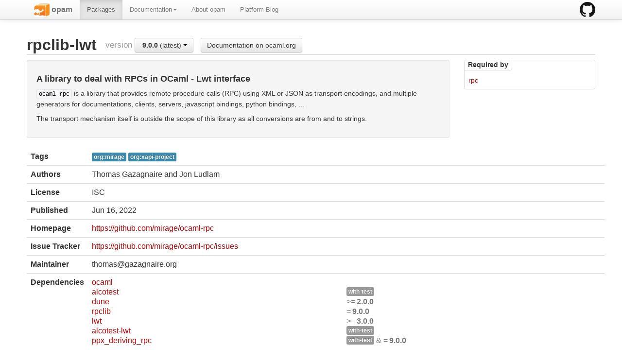

--- FILE ---
content_type: text/html; charset=utf-8
request_url: https://opam.ocaml.org/packages/rpclib-lwt/
body_size: 7815
content:
<html lang="en" xmlns="http://www.w3.org/1999/xhtml" xmlns:t="http://ocaml.org/xmlns/template#">
  <head>
    <meta http-equiv="Content-Type" content="text/html;charset=utf-8"/>
    <title>opam - rpclib-lwt</title>
    <link href="/blog/feed.xml" type="application/atom+xml" rel="alternate" title="Platform blog ATOM Feed"/>
    <meta name="viewport" content="width=device-width, initial-scale=1.0"/>
    <meta name="description" content="The homepage of opam, a package manager for OCaml"/>
    <meta name="author" content="OCamlPro"/>
    <link href="../../ext/img/favicon.png" rel="icon" type="image/png"/><link href="../../ext/css/bootstrap.css" rel="stylesheet"/><link href="../../ext/css/docs.css" rel="stylesheet"/><link href="../../ext/js/google-code-prettify/prettify.css" rel="stylesheet"/><link href="../../ext/css/site.css" rel="stylesheet"/><link href="../../ext/css/bootstrap-responsive.css" rel="stylesheet"/><link href="../../ext/css/opam2web.css" rel="stylesheet"/><meta name="generator" content="opam2web %%VERSION_NUM%%"/>
    
    
  </head>

  <body>

    <div class="navbar navbar-fixed-top">
      <div class="navbar-inner">
        <div class="container">
          <a class="btn btn-navbar" data-toggle="collapse" data-target=".nav-collapse">
            <span class="icon-bar"> </span>
            <span class="icon-bar"> </span>
            <span class="icon-bar"> </span>
          </a>
          <a class="brand" href="https://github.com/ocaml/opam">
            <img alt="opam on Github" src="../../ext/img/GitHub-Mark-32px.png"/>
          </a>
          <div class="nav-collapse collapse">
            <ul class="nav"><li class=""><a href="../../."><img src="/ext/img/favicon.png"/><span class="opam-title"> opam</span></a></li><li class="active"><a href="../../packages/">Packages</a></li><li class="dropdown"><a class="dropdown-toggle" href="#" data-toggle="dropdown">Documentation<b class="caret"></b></a><ul class="dropdown-menu"><li class="nav-header">opam 2.0 documentation</li><li class="divider"></li><li class=""><a href="../../doc/Install.html">Install</a></li><li class=""><a href="../../doc/Upgrade_guide.html">Upgrade guide</a></li><li class=""><a href="../../doc/Usage.html">Usage</a></li><li class="divider"></li><li class=""><a href="../../doc/FAQ.html">FAQ</a></li><li class=""><a href="../../doc/Tricks.html">Tricks</a></li><li class=""><a href="../../doc/Packaging.html">Packaging</a></li><li class=""><a href="../../doc/External_solvers.html">External solvers</a></li><li class="divider"></li><li class=""><a href="../../doc/Manual.html">Manual</a></li><li class=""><a href="../../doc/1.1/">Archives (OPAM 1.1)</a></li><li class=""><a href="../../doc/1.2/">Archives (OPAM 1.2)</a></li></ul></li><li class=""><a href="../../about.html">About opam</a></li><li class=""><a href="../../blog/opam-2-5-0/">Platform Blog</a></li></ul>

          </div>
        </div>
      </div>
    </div>

    
    <div id="main" class="container">

      <h2>rpclib-lwt<span class="title-group">version <div class="btn-group"><a class="btn dropdown-toggle" data-toggle="dropdown" href="#"><span class="package-version">9.0.0</span> (latest) <span class="caret"></span></a><ul class="dropdown-menu"><li><li class="active"><a href="#"><span class="package-version">9.0.0</span> (latest)</a></li></li></ul></div><a class="btn" href="https://ocaml.org/p/rpclib-lwt/latest/doc/index.html">Documentation on ocaml.org</a></span></h2><div class="row"><div class="span9"><div class="well"><h4>A library to deal with RPCs in OCaml - Lwt interface</h4><p><code>ocaml-rpc</code> is a library that provides remote procedure calls (RPC)
using XML or JSON as transport encodings, and multiple generators
for documentations, clients, servers, javascript bindings, python
bindings, ...</p>
<p>The transport mechanism itself is outside the scope of this library
as all conversions are from and to strings.</p>
</div><table class="table package-info"><tbody><tr><th>Tags</th><td> <a href="../#org:mirage"><span class="label label-info">org:mirage</span></a> <a href="../#org:xapi-project"><span class="label label-info">org:xapi-project</span></a></td></tr><tr><th>Authors</th><td>Thomas Gazagnaire and Jon Ludlam</td></tr><tr><th>License</th><td>ISC</td></tr><tr><th>Published</th><td><time datetime="2022-06-16">Jun 16, 2022</time></td></tr><tr><th>Homepage</th><td><a href="https://github.com/mirage/ocaml-rpc">https://github.com/mirage/ocaml-rpc</a></td></tr><tr><th>Issue Tracker</th><td><a href="https://github.com/mirage/ocaml-rpc/issues">https://github.com/mirage/ocaml-rpc/issues</a></td></tr><tr><th>Maintainer</th><td>thomas@gazagnaire.org</td></tr><tr><th>Dependencies</th><td><ul class="formula"><li><span><a href="../ocaml"><span class="formula-package">ocaml</span></a></span></li><li><span><a href="../alcotest"><span class="formula-package">alcotest</span></a></span><span class="version-constraint"><span class="label">with-test</span></span></li><li><span><a href="../dune/dune.3.20.2/"><span class="formula-package">dune</span></a></span><span class="version-constraint">&gt;=<span class="package-version">2.0.0</span></span></li><li><span><a href="../rpclib/rpclib.9.0.0/"><span class="formula-package">rpclib</span></a></span><span class="version-constraint">=<span class="package-version">9.0.0</span></span></li><li><span><a href="../lwt/lwt.6.0.0-beta01/"><span class="formula-package">lwt</span></a></span><span class="version-constraint">&gt;=<span class="package-version">3.0.0</span></span></li><li><span><a href="../alcotest-lwt"><span class="formula-package">alcotest-lwt</span></a></span><span class="version-constraint"><span class="label">with-test</span></span></li><li><span><a href="../ppx_deriving_rpc/ppx_deriving_rpc.9.0.0/"><span class="formula-package">ppx_deriving_rpc</span></a></span><span class="version-constraint"><span class="label">with-test</span> &amp; =<span class="package-version">9.0.0</span></span></li></ul></td></tr><tr><th>Source  [http] </th><td><a title="Download source" href="https://github.com/mirage/ocaml-rpc/releases/download/9.0.0/rpclib-9.0.0.tbz">https://github.com/mirage/ocaml-rpc/releases/download/9.0.0/rpclib-9.0.0.tbz</a><br/><small>sha256=ce23eb756c028d9374bd19823296bddb7c237d3f055452d30d1cf7d15216e963</small><br/><small>sha512=d4dfd7a9ee1b7996c24819ac1895925af0ad732f117c6e06cd28c215b14aa094dbd045e44d7f84c0eeb7ab807ed970d6879c29d07b02377fcb928325124ba7f6</small></td></tr><tr><th>Edit</th><td><a title="Edit this package description" href="https://github.com/ocaml/opam-repository/tree/master/packages/rpclib-lwt/rpclib-lwt.9.0.0/opam">https://github.com/ocaml/opam-repository/tree/master/packages/rpclib-lwt/rpclib-lwt.9.0.0/opam</a></td></tr></tbody></table></div><div class="span3 revdeps-column"><div class="revdeps"><span class="revdeps-title">Required by</span><ul class="formula"><li><span><a href="../rpc"><span class="formula-package">rpc</span></a></span></li></ul></div></div></div>

    </div>

    

    <div class="footer"><div class="icons"><div class="icon"><a href="https://github.com/ocaml/opam2web"><img src="../../ext/img/github.png"/></a></div><div class="icon"><a href="http://www.ocamlpro.com/"><img src="../../ext/img/ocamlpro.png"/></a></div><div class="icon"><a href="http://www.ocaml.org/"><img src="../../ext/img/ocaml.png"/></a></div></div><div class="copyright"><small>Generated using <a href="http://github.com/ocaml/opam2web">opam2web</a>, courtesy of <a href="http://ocamlpro.com">OCamlPro</a>. <a href="http://opam.ocamlpro.com">Commercial support</a>.</small></div></div>

    
    

    <script src="../../ext/js/google-code-prettify/prettify.js"></script><script src="../../ext/js/jquery.js"></script><script src="../../ext/js/site.js"></script><script src="../../ext/js/search.js"></script><script src="../../ext/js/bootstrap.min.js"></script>
  </body>
</html>

--- FILE ---
content_type: text/css; charset=utf-8
request_url: https://opam.ocaml.org/ext/css/site.css
body_size: 2803
content:
body {
  padding: 0;
}

a {
  color: #b40404;
}

a:hover {
  color: #000;
}

a code {
  color: #b40404;
}

.nav-pills > .active > a,
.nav-pills > .active > a:hover {
  background-color: #b40404;
}

/*
.input-append button.add-on {
  height: inherit !important;
}
*/

form.form-search {
  text-align: center;
}

input#search {
  height: 35px;
  border-radius: 20px 0 0 20px;
  font-size: 16px;
}

button#search-button {
  height: 35px;
  border-radius: 0 20px 20px 0;
}

code {
  color: black;
}

.dropdown-menu li > a:hover,
.dropdown-menu li > a:focus,
.dropdown-submenu:hover > a {
  color: #ffffff;
  text-decoration: none;
  background-color: #b40404;
  background-image: -moz-linear-gradient(top, #b40404, #8f0222);
  background-image: -webkit-gradient(linear, 0 0, 0 100%, from(#b40404), to(#8f0222));
  background-image: -webkit-linear-gradient(top, #b40404, #8f0222);
  background-image: -o-linear-gradient(top, #b40404, #8f0222);
  background-image: linear-gradient(to bottom, #b40404, #8f0222);
  background-repeat: repeat-x;
  filter: progid:dximagetransform.microsoft.gradient(startColorstr='#ffb40404', endColorstr='#ff8f0222', GradientType=0);
}

.dropdown-menu .active > a,
.dropdown-menu .active > a:hover {
  color: #ffffff;
  text-decoration: none;
  background-color: #b40404;
  background-image: -moz-linear-gradient(top, #b40404, #8f0222);
  background-image: -webkit-gradient(linear, 0 0, 0 100%, from(#b40404), to(#8f0222));
  background-image: -webkit-linear-gradient(top, #b40404, #8f0222);
  background-image: -o-linear-gradient(top, #b40404, #8f0222);
  background-image: linear-gradient(to bottom, #b40404, #8f0222);
  background-repeat: repeat-x;
  outline: 0;
  filter: progid:dximagetransform.microsoft.gradient(startColorstr='#ffb40404', endColorstr='#ff8f0222', GradientType=0);
}

.bs-docs-menu {
  width: inherit;
}

.bs-docs-menu > ul.nav > li.divider {
  height: 1px;
  border-top: 1px solid #eee;
  margin: 10px 0 10px 0;
}

.bs-docs-menu.affix-bottom {
  position: absolute;
  top: auto;
  bottom: 140px;
}

div.bs-docs-toc {
  border: 3px solid #ccc;
  padding: 5px;
  box-shadow: 5 5 inlet;
}

.bs-docs-toc > ul {
  margin-left: 0;
  margin-bottom: 0;
}

.bs-docs-toc > ul ul {
  margin-left: 10px;
}

.bs-docs-toc li {
  list-style-type: none;
}

.bs-docs-toc > ul > li {
  padding-top: 5px;
  margin-top: 5px;
  border-top: 1px solid #ccc;
}

.bs-docs-toc > ul > :first-child {
  border-top: none;
  padding-top: 0;
  margin-top: 0;
}

.bs-docs-toc li li {
  padding-left: 5px;
  border-left: 1px solid #ccc;
  font-size: small;
}

html, body {
  height: 100%;
}

.footer {
  border-top: 10px #EBEBEB solid;
}

h2 {
  border-bottom: 1px solid lightgrey;
  padding-top: 5px;
}

h2, h3, h4 {
  margin-top: 1ex;
}

:target * {
  background-color: #ff9;
}

/* Fix anchors positionning below top bar */
:target {
  margin-top:-50px;
  padding-top:50px;
}


--- FILE ---
content_type: text/css; charset=utf-8
request_url: https://opam.ocaml.org/ext/css/opam2web.css
body_size: 2225
content:
.contribute-element, .table td.btn-more {
  text-align: center;
}

#main {
  overflow: visible;
  clear:both;
  min-height: calc(100% - 142px);
  padding-top: 50px;
}

.navbar .brand {
  padding: 4px;
  margin: 0;
}

.navbar .nav > li > a img {
  margin-top: -16px;
  margin-bottom: -16px;
}

span.opam-title {
  font-size: 120%;
  font-weight: bold;
}

.footer {
  position: relative;
  margin-top: 10px;
  height: 50px;
  clear: both;
  text-align: center;
  padding-top: 20px; /* + border-top 10px */
  padding-bottom: 0;
}

.footer .copyright {
  clear: both;
}

.footer .icons {
  margin: auto;
  /* padding-bottom: 20px; */
  width: 150px;
  overflow: hidden;
}

.footer .icons .icon {
  width: 32px;
  height: 32px;
  vertical-align: middle;
  margin: 0 2px;
  float: left;
}

.footer a {
  text-decoration: none;
  border-bottom: 0;
}

.footer a:hover {
  text-decoration: none;
  border-bottom: 0;
}

table.package-info > tbody > tr:first-child > th,
table.package-info > tbody > tr:first-child > td {
  border-top: 0;
}

span.title-group {
  margin-left: 2ex;
  vertical-align: top;
  font-size: 0.55em;
  font-weight: normal;
  color: #999999;
}

span.title-group > .btn {
  margin-left: 2ex;
}

span.package-version {
  font-weight: bold;
  margin-left: 0.2em;
  /* margin-right: 0.6em; */
}

span.invisible {
  display: none;
}

ul.formula {
  list-style-type: none;
  margin-left: 0;
}

ul.formula > li {
  clear: both;
}

ul.formula ul.formula formula-package {
  margin-left: 1em;
}

span.formula-package {
  display: inline-block;
  min-width: 50%;
}

span.version-constraint {
  min-width: 50%;
  float: right;
  min-height: 20px;
  color: #777777;
}

.version-constraint span {
  vertical-align: top;
}

div.revdeps {
  border: 1px solid #ddd;
  border-radius: 4px;
  margin: 0;
  margin-bottom: 10px;
  max-height: 60ex;
  overflow: auto;
}

.revdeps ul {
  list-style-type: none;
  margin: 0;
  padding: 8px;
}

.revdeps li {
  clear: both;
  padding-top: 3px;
}

.revdeps li span {
  vertical-align: baseline;
}

span.revdeps-title {
  padding: 3px 7px;
  font-size: 100%;
  font-weight: bold;
  /* background-color: #f5f5f5; */
}

.revdeps span.revdeps-title {
  position: relative;
  left: -1px;
  top: -1px;
  border: 1px solid #ddd;
  /* color: #9da0a4; */
  border-radius: 4px 0 4px 0;
}


--- FILE ---
content_type: text/javascript; charset=utf-8
request_url: https://opam.ocaml.org/ext/js/site.js
body_size: 395
content:
!function ($) {
  $(function(){
    window.prettyPrint && prettyPrint();

    // TODO: enable tooltips
    $('.tooltip-packages').tooltip({
      selector: "a[rel=tooltip]"
    });

    // Disable Enter in the search form (live JS search instead)
    $('.form-search').submit(function(e) {
      e.preventDefault();
    });
    $('.form-search').show();

    $('a,h2,h3,h4').filter(':not([href])[id]').click(function() {
      location.hash = $( this ).attr('id');
    });

  })
}(window.jQuery)


--- FILE ---
content_type: text/javascript; charset=utf-8
request_url: https://opam.ocaml.org/ext/js/search.js
body_size: 77313
content:
// Generated by js_of_ocaml
//# buildInfo:effects=disabled, kind=exe, use-js-string=true, version=6.2.0
(function(a){typeof
globalThis!=="object"&&(this?b():(a.defineProperty(a.prototype,"_T_",{configurable:true,get:b}),_T_));function
b(){var
b=this||self;b.globalThis=b;delete
a.prototype._T_}}(Object));(function(d){"use strict";var
at="EINVAL",c6=255,c5=0xfc00,dl="Unix.Unix_error",a5=254,cX="%li",bE="EISDIR",aj=".",dk=0x80000000,c=248,aZ="_bigarr02",dy=12520,M=0xff,cW="Assert_failure",dj="Undefined_recursive_module",I=0xffff,bL="mkdir",a0='"',bK="ESPIPE",bJ="Fatal error: exception ",cV=120,dh=103,di="Sys_error",a4=127,dx="Match_failure",cU="^",P=0x8000,dg=100,au="EBADF",aH="bad file descriptor",dv="g",dw="write",du="%ni",c4="_",bR=0x7ff00000,dt=", characters ",cT=0x0400,c3="illegal seek",ds=" doesn't exist",df="ENOTEMPTY",c2="0x",a3="ENOTDIR",c1="([^/]+)",cR="Stack_overflow",cS="Invalid_argument",$=1000,cQ="@[",bH="compare: functional value",bI="rmdir",a6=0x7c00,cP="End_of_file",bG="%d",ai="-",cO="read",bD="index out of bounds",av="+",de=250,aY=252,aG="ENOENT",bC="Failure",cN=-97,dc="Pervasives.do_at_exit",dd=0x7f800000,aJ="node:fs",bB="win32",aI=128,a2="lseek",T="/",db="%u",cM="Out_of_memory",da="%Li",cL="buffer.ml",c$="Sys_blocked_io",bA=256,c0="illegal operation on a directory",cK=-48,bz=1255,_=" ",a="camlinternalFormat.ml",dr=512,cZ=4096,z=0xffffff,bQ="nan",cI="Printexc.handle_uncaught_exception",cJ="truncate",U=0x100,c_=0x000000,cY="readdir",c9=0.0009765625,dq="Not_found",cH="/static/",F="0",dp=-32,cG="infinity",c8="file already exists",bP="EEXIST",cF="fd ",bO="open",dn="Division_by_zero",cE="Fatal error: exception %s\n",a1="no such file or directory",bN="e",cD="not a directory",dm="@{",bM="jsError",c7=": ",cC="%i",bF=", ",e="",ah=1024,aK="invalid argument";function
bh(a,b,c){var
d=String.fromCharCode;if(b===0&&c<=cZ&&c===a.length)return d.apply(null,a);var
f=e;for(;0<c;b+=ah,c-=ah)f+=d.apply(null,a.subarray(b,b+Math.min(c,ah)));return f}function
a_(a){var
c=new
Uint8Array(a.l),e=a.c,d=e.length,b=0;for(;b<d;b++)c[b]=e.charCodeAt(b);for(d=a.l;b<d;b++)c[b]=0;a.c=c;a.t=4;return c}function
aa(a,b,c,d,e){if(e===0)return 0;if(d===0&&(e>=c.l||c.t===2&&e>=c.c.length)){c.c=a.t===4?bh(a.c,b,e):b===0&&a.c.length===e?a.c:a.c.slice(b,b+e);c.t=c.c.length===c.l?0:2}else if(c.t===2&&d===c.c.length){c.c+=a.t===4?bh(a.c,b,e):b===0&&a.c.length===e?a.c:a.c.slice(b,b+e);c.t=c.c.length===c.l?0:2}else{if(c.t!==4)a_(c);var
g=a.c,h=c.c;if(a.t===4)if(d<=b)for(var
f=0;f<e;f++)h[d+f]=g[b+f];else
for(var
f=e-1;f>=0;f--)h[d+f]=g[b+f];else{var
i=Math.min(e,g.length-b);for(var
f=0;f<i;f++)h[d+f]=g.charCodeAt(b+f);for(;f<e;f++)h[d+f]=0}}return 0}var
d8=new
TextDecoder();function
b_(a){if(a.t!==4)a_(a);return a.c}function
af(a,b){return b.repeat(a)}function
a$(a){if(a.t===2)a.c+=af(a.l-a.c.length,"\0");else
a.c=bh(a.c,0,a.c.length);a.t=0}function
cc(a){if(a.length<24){for(var
b=0;b<a.length;b++)if(a.charCodeAt(b)>a4)return false;return true}else
return!/[^\x00-\x7f]/.test(a)}class
ak{constructor(a,b,c){this.t=a;this.c=b;this.l=c}toString(){switch(this.t){case
9:case
8:return this.c;case
4:case
2:a$(this);case
0:if(cc(this.c))this.t=9;else
this.t=8;return this.c}}toUtf16(){if(this.t===9)return this.c;var
a=b_(this);return d8.decode(a)}slice(){var
a=this.t===4?this.c.slice():this.c;return new
ak(this.t,a,this.l)}}function
dK(a){return new
ak(0,a,a.length)}function
ab(a){return a}function
al(a){return dK(ab(a))}function
a8(a,b,c,d,e){aa(al(a),b,c,d,e);return 0}var
d7={};function
hH(a){if(d7[a])return d7[a];var
b=d.process;if(b&&b.env&&b.env[a]!==undefined)return b.env[a];if(d.jsoo_env&&typeof
d.jsoo_env[a]==="string")return d.jsoo_env[a]}var
bf=0;(function(){var
c=hH("OCAMLRUNPARAM");if(c!==undefined){var
b=c.split(",");for(var
a=0;a<b.length;a++)if(b[a]==="b"){bf=1;break}else if(b[a].startsWith("b="))bf=+b[a].slice(2);else
continue}}());var
hA=bf,w=[0];function
g0(a,b){if(!a.js_error||b||a[0]===c)a.js_error=new
d.Error("Js exception containing backtrace");return a}function
g(a,b){return bf&&hA?g0(a,b):a}function
d1(a,b){throw g([0,a,b])}function
V(a){return a}function
d3(a,b){d1(a,V(b))}function
q(a){d3(w.Invalid_argument,a)}function
gT(){q(bD)}function
o(a,b,c){c&=M;if(a.t!==4){if(b===a.c.length){a.c+=String.fromCharCode(c);if(b+1===a.l)a.t=0;return 0}a_(a)}a.c[b]=c;return 0}function
aw(a,b,c){if(b>>>0>=a.l)gT();return o(a,b,c)}function
bU(a,b){switch(a.t&6){case
0:return a.c.charCodeAt(b);case
2:if(b>=a.c.length)return 0;return a.c.charCodeAt(b);case
4:return a.c[b]}}function
am(d,e){var
f=d.l>=0?d.l:d.l=d.length,c=e.length,b=f-c;if(b===0)return d(...e);else if(b<0){var
a=d(...e.slice(0,f));if(typeof
a!=="function")return a;return am(a,e.slice(f))}else{switch(b){case
1:{var
a=function(a){var
f=new
Array(c+1);for(var
b=0;b<c;b++)f[b]=e[b];f[c]=a;return d(...f)};break}case
2:{var
a=function(a,b){var
g=new
Array(c+2);for(var
f=0;f<c;f++)g[f]=e[f];g[c]=a;g[c+1]=b;return d(...g)};break}default:var
a=function(...a){if(a.length===0)a=[undefined];return am(d,e.concat(a))}}a.l=b;return a}}function
a7(){q(bD)}function
dM(a,b){if(b>>>0>=a.length-1)a7();return a}function
gW(a){if(Number.isFinite(a)){if(Math.abs(a)>=2.2250738585072014e-308)return 0;if(a!==0)return 1;return 2}return Number.isNaN(a)?4:3}function
gY(){return[0]}function
v(a){if(a<0)q("Bytes.create");return new
ak(a?2:9,e,a)}function
g1(a,b,c,d){if(c>0)if(b===0&&(c>=a.l||a.t===2&&c>=a.c.length))if(d===0){a.c=e;a.t=2}else{a.c=af(c,String.fromCharCode(d));a.t=c===a.l?0:2}else{if(a.t!==4)a_(a);for(c+=b;b<c;b++)a.c[b]=d}return 0}function
b6(a){a=ab(a);var
e=a.length;if(e>31)q("format_int: format too long");var
b={justify:av,signstyle:ai,filler:_,alternate:false,base:0,signedconv:false,width:0,uppercase:false,sign:1,prec:-1,conv:"f"};for(var
d=0;d<e;d++){var
c=a.charAt(d);switch(c){case"-":b.justify=ai;break;case"+":case" ":b.signstyle=c;break;case"0":b.filler=F;break;case"#":b.alternate=true;break;case"1":case"2":case"3":case"4":case"5":case"6":case"7":case"8":case"9":b.width=0;while(c=a.charCodeAt(d)-48,c>=0&&c<=9){b.width=b.width*10+c;d++}d--;break;case".":b.prec=0;d++;while(c=a.charCodeAt(d)-48,c>=0&&c<=9){b.prec=b.prec*10+c;d++}d--;break;case"d":case"i":b.signedconv=true;b.base=10;break;case"u":b.base=10;break;case"x":b.base=16;break;case"X":b.base=16;b.uppercase=true;break;case"o":b.base=8;break;case"e":case"f":case"g":b.signedconv=true;b.conv=c;break;case"E":case"F":case"G":b.signedconv=true;b.uppercase=true;b.conv=c.toLowerCase();break}}return b}function
bW(a,b){if(a.uppercase)b=b.toUpperCase();var
f=b.length;if(a.signedconv&&(a.sign<0||a.signstyle!==ai))f++;if(a.alternate){if(a.base===8)f+=1;if(a.base===16)f+=2}var
c=e;if(a.justify===av&&a.filler===_)for(var
d=f;d<a.width;d++)c+=_;if(a.signedconv)if(a.sign<0)c+=ai;else if(a.signstyle!==ai)c+=a.signstyle;if(a.alternate&&a.base===8)c+=F;if(a.alternate&&a.base===16)c+=a.uppercase?"0X":c2;if(a.justify===av&&a.filler===F)for(var
d=f;d<a.width;d++)c+=F;c+=b;if(a.justify===ai)for(var
d=f;d<a.width;d++)c+=_;return V(c)}function
bX(a,b){function
j(a,b){if(Math.abs(a)<1.0)return a.toFixed(b);else{var
c=Number.parseInt(a.toString().split(av)[1]);if(c>20){c-=20;a/=Math.pow(10,c);a+=af(c,F);if(b>0)a=a+aj+af(b,F);return a}else
return a.toFixed(b)}}var
c,f=b6(a),e=f.prec<0?6:f.prec;if(b<0||b===0&&1/b===Number.NEGATIVE_INFINITY){f.sign=-1;b=-b}if(Number.isNaN(b)){c=bQ;f.filler=_}else if(!Number.isFinite(b)){c="inf";f.filler=_}else
switch(f.conv){case"e":var
c=b.toExponential(e),d=c.length;if(c.charAt(d-3)===bN)c=c.slice(0,d-1)+F+c.slice(d-1);break;case"f":c=j(b,e);break;case"g":e=e?e:1;c=b.toExponential(e-1);var
i=c.indexOf(bN),h=+c.slice(i+1);if(h<-4||b>=1e21||b.toFixed(0).length>e){var
d=i-1;while(c.charAt(d)===F)d--;if(c.charAt(d)===aj)d--;c=c.slice(0,d+1)+c.slice(i);d=c.length;if(c.charAt(d-3)===bN)c=c.slice(0,d-1)+F+c.slice(d-1);break}else{var
g=e;if(h<0){g-=h+1;c=b.toFixed(g)}else
while(c=b.toFixed(g),c.length>e+1)g--;if(g){var
d=c.length-1;while(c.charAt(d)===F)d--;if(c.charAt(d)===aj)d--;c=c.slice(0,d+1)}}break}return bW(f,c)}function
ba(a,b){if(ab(a)===bG)return V(e+b);var
c=b6(a);if(b<0)if(c.signedconv){c.sign=-1;b=-b}else
b>>>=0;var
d=b.toString(c.base);if(c.prec>=0){c.filler=_;var
f=c.prec-d.length;if(f>0)d=af(f,F)+d}return bW(c,d)}var
hy=0;function
dR(){return hy++}function
an(a){if(!w.Failure)w.Failure=[c,V(bC),-3];d3(w.Failure,a)}var
d9=new
ArrayBuffer(ah);function
b4(a){if(cc(a))return a;var
c=a.length<=d9.length?new
Uint8Array(d9,0,a.length):new
Uint8Array(a.length);for(var
b=0;b<a.length;b++)c[b]=a.charCodeAt(b);return d8.decode(c)}function
aR(){return d.process?.versions?.node!==undefined}function
hJ(){function
a(a){if(a.charAt(0)===T)return[e,a.slice(1)];return}function
b(a){var
h=/^([a-zA-Z]:|[\\/]{2}[^\\/]+[\\/]+[^\\/]+)?([\\/])?([\s\S]*?)$/,b=h.exec(a),c=b[1]||e,f=c.length>0&&c.charAt(1)!==":";if(b[2]||f){var
d=b[1]||e,g=b[2]||e;return[d,a.slice(d.length+g.length)]}return}return aR()&&d.process&&d.process.platform?d.process.platform===bB?b:a:a}var
cd=hJ();function
d5(a){return a.slice(-1)!==T?a+T:a}if(aR()&&d.process&&d.process.cwd)var
aL=d.process.cwd().replace(/\\/g,T);else
var
aL="/static";aL=d5(aL);function
hp(a){a=b4(a);if(!cd(a))a=aL+a;var
e=cd(a),d=e[1].split(/[/\\]/),b=[];for(var
c=0;c<d.length;c++)switch(d[c]){case"..":b.pop();break;case".":break;case"":break;default:b.push(d[c]);break}b.unshift(e[0]);b.orig=a;return b}var
hI=new
TextEncoder();function
hE(a,b,c){var
d=String.fromCharCode;if(b===0&&c<=cZ&&c===a.length)return d.apply(null,a);var
f=e;for(;0<c;b+=ah,c-=ah)f+=d.apply(null,a.slice(b,b+Math.min(c,ah)));return f}function
hD(a){return V(hE(a,0,a.length))}function
D(a){if(cc(a))return V(a);var
b=hI.encode(a);return hD(b)}function
x(a){d1(w.Sys_error,D(a))}function
d2(a,b){throw g([0,a].concat(b))}var
hK=["E2BIG","EACCES","EAGAIN",au,"EBUSY","ECHILD","EDEADLK","EDOM",bP,"EFAULT","EFBIG","EINTR",at,"EIO",bE,"EMFILE","EMLINK","ENAMETOOLONG","ENFILE","ENODEV",aG,"ENOEXEC","ENOLCK","ENOMEM","ENOSPC","ENOSYS",a3,df,"ENOTTY","ENXIO","EPERM","EPIPE","ERANGE","EROFS",bK,"ESRCH","EXDEV","EWOULDBLOCK","EINPROGRESS","EALREADY","ENOTSOCK","EDESTADDRREQ","EMSGSIZE","EPROTOTYPE","ENOPROTOOPT","EPROTONOSUPPORT","ESOCKTNOSUPPORT","EOPNOTSUPP","EPFNOSUPPORT","EAFNOSUPPORT","EADDRINUSE","EADDRNOTAVAIL","ENETDOWN","ENETUNREACH","ENETRESET","ECONNABORTED","ECONNRESET","ENOBUFS","EISCONN","ENOTCONN","ESHUTDOWN","ETOOMANYREFS","ETIMEDOUT","ECONNREFUSED","EHOSTDOWN","EHOSTUNREACH","ELOOP","EOVERFLOW"];function
d$(a,b,c,d){var
f=hK.indexOf(a);if(f<0){if(d==null)d=-9999;f=[0,-d]}var
g=[f,D(b||e),D(c||e)];return g}var
dZ={};function
ax(a){return dZ[a]}function
n(a,b,c,d,e){var
f=ax(dl);if(a&&f)d2(f,d$(b,c,e));else{var
d=b+c7+d+bF+c;if(e!==undefined)d+=" '"+e+"'";x(d)}}function
b2(a){return a
instanceof
ak}function
b3(a){return typeof
a==="string"&&!/[^\x00-\xff]/.test(a)}function
gV(a){if(!(a
instanceof
Uint8Array))a=new
Uint8Array(a);return new
ak(4,a,a.length)}function
b7(a,b){n(b,aG,a1,a)}function
dL(a){return new
ak(4,a,a.length)}function
R(a){return a.l}function
dB(){}class
ae
extends
dB{constructor(a){super();this.data=a}truncate(a){var
b=this.data;this.data=v(a|0);aa(b,0,this.data,0,a)}length(){return R(this.data)}write(a,b,c,d){var
e=this.length();if(a+d>=e){var
f=v(a+d),g=this.data;this.data=f;aa(g,0,this.data,0,e)}aa(dL(b),c,this.data,a,d);return d}read(a,b,c,d){var
e=this.length();if(a+d>=e)d=e-a;if(d){var
f=v(d|0);aa(this.data,a,f,0,d);b.set(b_(f),c)}return d}}class
gN{constructor(a,b,c){this.file=b;this.name=a;this.flags=c;this.offset=0;this.seeked=false}err_closed(a,b){n(b,au,a,aH)}length(){if(this.file)return this.file.length();this.err_closed("length")}truncate(a,b){if(this.file){if(!(this.flags.wronly||this.flags.rdwr))n(b,at,cJ,aK);return this.file.truncate(a)}this.err_closed(cJ,b)}write(a,b,c,d){if(this.file&&(this.flags.wronly||this.flags.rdwr)){var
e=this.offset;c=this.file.write(e,a,b,c);this.offset+=c;return c}this.err_closed(dw,d)}read(a,b,c,d){if(this.file&&!this.flags.wronly){var
e=this.offset;c=this.file.read(e,a,b,c);this.offset+=c;return c}this.err_closed(cO,d)}seek(a,b,c){switch(b){case
0:break;case
1:a+=this.offset;break;case
2:a+=this.length();break}if(a<0)n(c,at,a2,aK);this.offset=a;this.seeked=true}close(){if(!this.file)this.err_closed("close");this.file=undefined}check_stream_semantics(a){if(!this.file)return this.err_closed(a,1)}}class
dA{constructor(a,b){this.content={};this.root=a;this.lookupFun=b}nm(a){return this.root+a}create_dir_if_needed(a){var
d=a.split(T),c=e;for(var
b=0;b<d.length-1;b++){c+=d[b]+T;if(this.content[c])continue;this.content[c]=Symbol("directory")}}slash(a){return/\/$/.test(a)?a:a+T}lookup(a){if(!this.content[a]&&this.lookupFun){var
b=this.lookupFun(D(this.root),D(a));if(b!==0){this.create_dir_if_needed(a);this.content[a]=new
ae(al(b[1]))}}}exists(a,b){if(a===e)return 1;var
c=this.slash(a);if(this.content[c])return 1;if(!b)this.lookup(a);return this.content[a]?1:0}isFile(a){return this.exists(a)&&!this.is_dir(a)?1:0}rename_dir(a,b){if(this.exists(b)){if(!this.is_dir(b))x(this.nm(b)+" : file already exists and is not a directory");if(this.readdir(b).length>0)x(this.nm(b)+" : directory not empty")}var
d=this.slash(a),c=this.slash(b);this.create_dir_if_needed(c);for(const
b
of
this.readdir(a))this.rename(d+b,c+b);delete
this.content[d]}rename(a,b){if(!this.exists(a))x(this.nm(a)+" : no such file or directory");if(this.is_dir(a))this.rename_dir(a,b);else{if(this.exists(b)&&this.is_dir(b))x(this.nm(b)+" : file already exists and is a directory");this.content[b]=this.content[a];delete
this.content[a]}}mkdir(a,b,c){if(this.exists(a))n(c,bP,bL,c8,this.nm(a));var
d=/^(.*)\/[^/]+/.exec(a);d=d?.[1]||e;if(!this.exists(d))n(c,aG,bL,a1,this.nm(a));if(!this.is_dir(d))n(c,a3,bL,cD,this.nm(a));this.create_dir_if_needed(this.slash(a))}rmdir(a,b){var
c=a===e?e:this.slash(a),f=new
RegExp(cU+c+c1);if(!this.exists(a))n(b,aG,bI,a1,this.nm(a));if(!this.is_dir(a))n(b,a3,bI,cD,this.nm(a));for(var
d
in
this.content)if(d.match(f))n(b,df,bI,"directory not empty",this.nm(a));delete
this.content[c]}readdir(a){var
g=a===e?e:this.slash(a);if(!this.exists(a))x(a+": No such file or directory");if(!this.is_dir(a))x(a+": Not a directory");var
h=new
RegExp(cU+g+c1),d={},c=[];for(var
f
in
this.content){var
b=f.match(h);if(b&&!d[b[1]]){d[b[1]]=true;c.push(b[1])}}return c}opendir(a,b){var
c=this.readdir(a),d=false,e=0;return{readSync:function(){if(d)n(b,au,cY,aH);if(e===c.length)return null;var
a=c[e];e++;return{name:a}},closeSync:function(){if(d)n(b,au,cY,aH);d=true;c=[]}}}is_dir(a){if(a===e)return true;var
b=this.slash(a);return this.content[b]?1:0}unlink(a,b){if(!this.exists(a,true))n(b,aG,"unlink",a1,a);delete
this.content[a];return 0}access(a,b,c){this.lookup(a);if(this.content[a]){if(this.is_dir(a))n(c,"EACCESS","access","permission denied,",this.nm(a))}else
b7(this.nm(a),c);return 0}open(a,b,c,d){var
e;this.lookup(a);if(this.content[a]){if(this.is_dir(a))n(d,bE,bO,c0,this.nm(a));if(b.create&&b.excl)n(d,bP,bO,c8,this.nm(a));e=this.content[a];if(b.truncate)e.truncate()}else if(b.create){this.create_dir_if_needed(a);this.content[a]=new
ae(v(0));e=this.content[a]}else
b7(this.nm(a),d);return new
gN(this.nm(a),e,b)}truncate(a,b,c){var
d;this.lookup(a);if(this.content[a]){if(this.is_dir(a))n(c,bE,bO,c0,this.nm(a));d=this.content[a];d.truncate(b)}else
b7(this.nm(a),c)}register(a,b){var
c;if(this.content[a])x(this.nm(a)+" : file already exists");if(b2(b))c=new
ae(b);if(b3(b))c=new
ae(al(b));else if(Array.isArray(b))c=new
ae(gV(b));else if(typeof
b==="string")c=new
ae(dK(b));else if(b.toString){var
d=al(D(b.toString()));c=new
ae(d)}if(c){this.create_dir_if_needed(a);this.content[a]=c}else
x(this.nm(a)+" : registering file with invalid content type")}}function
h(a,b,c){var
d=ax(dl);if(b&&d){var
e=d$(a.code,c||a.syscall,a.path,a.errno);d2(d,e)}else
x(a.toString())}var
aN=Math.pow(2,-24);function
hz(a){throw a}function
d4(){hz(w.Division_by_zero)}class
f{constructor(a,b,c){this.lo=a&z;this.mi=b&z;this.hi=c&I;this.caml_custom="_j"}static
UNSIGNED_MAX=new
f(z,z,I);static
SIGNED_MAX=new
f(z,z,0x7fff);static
SIGNED_MIN=new
f(c_,c_,P);slice(){return new
f(this.lo,this.mi,this.hi)}ucompare(a){if(this.hi>a.hi)return 1;if(this.hi<a.hi)return-1;if(this.mi>a.mi)return 1;if(this.mi<a.mi)return-1;if(this.lo>a.lo)return 1;if(this.lo<a.lo)return-1;return 0}compare(a){var
b=this.hi<<16,c=a.hi<<16;if(b>c)return 1;if(b<c)return-1;if(this.mi>a.mi)return 1;if(this.mi<a.mi)return-1;if(this.lo>a.lo)return 1;if(this.lo<a.lo)return-1;return 0}neg(){var
a=-this.lo,b=-this.mi+(a>>24),c=-this.hi+(b>>24);return new
f(a,b,c)}add(a){var
b=this.lo+a.lo,c=this.mi+a.mi+(b>>24),d=this.hi+a.hi+(c>>24);return new
f(b,c,d)}sub(a){var
b=this.lo-a.lo,c=this.mi-a.mi+(b>>24),d=this.hi-a.hi+(c>>24);return new
f(b,c,d)}mul(a){var
b=this.lo*a.lo,c=(b*aN|0)+this.mi*a.lo+this.lo*a.mi,d=(c*aN|0)+this.hi*a.lo+this.mi*a.mi+this.lo*a.hi;return new
f(b,c,d)}isZero(){return(this.lo|this.mi|this.hi)===0}isNeg(){return this.hi<<16<0}and(a){return new
f(this.lo&a.lo,this.mi&a.mi,this.hi&a.hi)}or(a){return new
f(this.lo|a.lo,this.mi|a.mi,this.hi|a.hi)}xor(a){return new
f(this.lo^a.lo,this.mi^a.mi,this.hi^a.hi)}shift_left(a){a=a&63;if(a===0)return this;if(a<24)return new
f(this.lo<<a,this.mi<<a|this.lo>>24-a,this.hi<<a|this.mi>>24-a);if(a<48)return new
f(0,this.lo<<a-24,this.mi<<a-24|this.lo>>48-a);return new
f(0,0,this.lo<<a-48)}shift_right_unsigned(a){a=a&63;if(a===0)return this;if(a<24)return new
f(this.lo>>a|this.mi<<24-a,this.mi>>a|this.hi<<24-a,this.hi>>a);if(a<48)return new
f(this.mi>>a-24|this.hi<<48-a,this.hi>>a-24,0);return new
f(this.hi>>a-48,0,0)}shift_right(a){a=a&63;if(a===0)return this;var
c=this.hi<<16>>16;if(a<24)return new
f(this.lo>>a|this.mi<<24-a,this.mi>>a|c<<24-a,this.hi<<16>>a>>>16);var
b=this.hi<<16>>31;if(a<48)return new
f(this.mi>>a-24|this.hi<<48-a,this.hi<<16>>a-24>>16,b&I);return new
f(this.hi<<16>>a-32,b,b)}lsl1(){this.hi=this.hi<<1|this.mi>>23;this.mi=(this.mi<<1|this.lo>>23)&z;this.lo=this.lo<<1&z}lsr1(){this.lo=(this.lo>>>1|this.mi<<23)&z;this.mi=(this.mi>>>1|this.hi<<23)&z;this.hi=this.hi>>>1}udivmod(a){var
d=0,c=this.slice(),b=a.slice(),e=new
f(0,0,0);while(c.ucompare(b)>0){d++;b.lsl1()}while(d>=0){d--;e.lsl1();if(c.ucompare(b)>=0){e.lo++;c=c.sub(b)}b.lsr1()}return{quotient:e,modulus:c}}div(a){var
b=this;if(a.isZero())d4();var
d=b.hi^a.hi;if(b.hi&P)b=b.neg();if(a.hi&P)a=a.neg();var
c=b.udivmod(a).quotient;if(d&P)c=c.neg();return c}mod(a){var
b=this;if(a.isZero())d4();var
d=b.hi;if(b.hi&P)b=b.neg();if(a.hi&P)a=a.neg();var
c=b.udivmod(a).modulus;if(d&P)c=c.neg();return c}toInt(){return this.lo|this.mi<<24}toFloat(){return(this.hi<<16)*Math.pow(2,32)+this.mi*Math.pow(2,24)+this.lo}toArray(){return[this.hi>>8,this.hi&M,this.mi>>16,this.mi>>8&M,this.mi&M,this.lo>>16,this.lo>>8&M,this.lo&M]}lo32(){return this.lo|(this.mi&M)<<24}hi32(){return this.mi>>>8&I|this.hi<<16}}function
hg(a){if(a<0)a=Math.ceil(a);return new
f(a&z,Math.floor(a*aN)&z,Math.floor(a*aN*aN)&I)}function
cb(a,b){var
c;if(a.isFile())c=0;else if(a.isDirectory())c=1;else if(a.isCharacterDevice())c=2;else if(a.isBlockDevice())c=3;else if(a.isSymbolicLink())c=4;else if(a.isFIFO())c=5;else if(a.isSocket())c=6;return[0,a.dev,a.ino|0,c,a.mode,a.nlink,a.uid,a.gid,a.rdev,b?hg(a.size):a.size|0,a.atimeMs/$,a.mtimeMs/$,a.ctimeMs/$]}function
B(a){return a.length}function
aQ(a,b){return a.charCodeAt(b)}function
hO(a){var
d=B(a),c=new
Uint8Array(d),b=0;for(;b<d;b++)c[b]=aQ(a,b);return c}class
bS
extends
dB{constructor(a,b){super();this.fs=require(aJ);this.fd=a;this.flags=b;try{var
c=this.fs.fstatSync(a);b.noSeek=c.isCharacterDevice()||c.isFIFO()||c.isSocket()}catch(f){b.noSeek=true}this.offset=this.flags.append?c.size:0;this.seeked=false}truncate(a,b){try{this.fs.ftruncateSync(this.fd,a|0);if(this.offset>a)this.offset=a}catch(f){h(f,b)}}length(){try{return this.fs.fstatSync(this.fd).size}catch(f){x(f.toString())}}write(a,b,c,d){try{if(this.flags.noSeek||!this.seeked)var
e=this.fs.writeSync(this.fd,a,b,c);else
var
e=this.fs.writeSync(this.fd,a,b,c,this.offset);this.offset+=e}catch(f){h(f,d)}return e}read(a,b,c,d){try{if(this.flags.noSeek||!this.seeked)var
e=this.fs.readSync(this.fd,a,b,c);else
var
e=this.fs.readSync(this.fd,a,b,c,this.offset);this.offset+=e;return e}catch(f){h(f,d)}}seek(a,b,c){if(this.flags.noSeek)n(c,bK,a2,c3);switch(b){case
0:break;case
1:a+=this.offset;break;case
2:a+=this.length();break}if(a<0)n(c,at,a2,aK);this.offset=a;this.seeked=true;return this.offset}stat(a){try{var
b=this.fs.fstatSync(this.fd);return cb(b,a)}catch(f){h(f,1)}}chmod(a){try{this.fs.fchmodSync(this.fd,a);return 0}catch(f){h(f,1)}}sync(){try{this.fs.fsyncSync(this.fd);return 0}catch(f){h(f,1)}}close(a){try{this.fs.closeSync(this.fd);return 0}catch(f){h(f,a)}}check_stream_semantics(a){try{var
b=this.fs.fstatSync(this.fd)}catch(f){h(f,1,a)}if(!(b.isFile()||b.isCharacterDevice()||b.isFIFO()||b.isSocket()))n(1,at,a,aK)}}class
dC{constructor(a){this.fs=require(aJ);this.root=a}nm(a){return this.root+a}exists(a){try{return this.fs.existsSync(this.nm(a))?1:0}catch(f){return 0}}isFile(a){try{return this.fs.statSync(this.nm(a)).isFile()?1:0}catch(f){x(f.toString())}}mkdir(a,b,c){try{this.fs.mkdirSync(this.nm(a),{mode:b});return 0}catch(f){h(f,c)}}rmdir(a,b){try{this.fs.rmdirSync(this.nm(a));return 0}catch(f){h(f,b)}}readdir(a,b){try{return this.fs.readdirSync(this.nm(a))}catch(f){h(f,b)}}is_dir(a){try{return this.fs.statSync(this.nm(a)).isDirectory()?1:0}catch(f){x(f.toString())}}unlink(a,b){try{this.fs.unlinkSync(this.nm(a));return 0}catch(f){h(f,b)}}utimes(a,b,c,d){try{if(b===0&&c===0){b=new
Date().getTime()/$;c=b}this.fs.utimesSync(this.nm(a),b,c);return 0}catch(f){h(f,d)}}truncate(a,b,c){try{this.fs.truncateSync(this.nm(a),b|0);return 0}catch(f){h(f,c)}}access(a,b,c){var
e=require(aJ).constants,f=0;for(var
g
in
b)switch(g){case"r":f|=e.R_OK;break;case"w":f|=e.W_OK;break;case"x":f|=d.process?.platform===bB?e.R_OK:e.X_OK;break;case"f":f|=e.F_OK;break}try{this.fs.accessSync(this.nm(a),f);return 0}catch(f){h(f,c)}}open(a,b,c,d){var
f=require(aJ).constants,e=0;for(var
i
in
b)switch(i){case"rdonly":e|=f.O_RDONLY;break;case"wronly":e|=f.O_WRONLY;break;case"rdwr":e|=f.O_RDWR;break;case"append":e|=f.O_APPEND;break;case"create":e|=f.O_CREAT;break;case"truncate":e|=f.O_TRUNC;break;case"excl":e|=f.O_EXCL;break;case"binary":e|=f.O_BINARY;break;case"text":e|=f.O_TEXT;break;case"nonblock":e|=f.O_NONBLOCK;break;case"noctty":e|=f.O_NOCTTY;break;case"dsync":e|=f.O_DSYNC;break;case"sync":e|=f.O_SYNC;break}try{var
g=this.fs.openSync(this.nm(a),e,c);return new
bS(g,b)}catch(f){h(f,d)}}slash(a){return/\/$/.test(a)?a:a+T}rename(a,b,c){if(d.process?.platform===bB)try{var
e=this.nm(b),g=this.nm(a),j,i;if((j=this.fs.statSync(e,{throwIfNoEntry:false}))&&(i=this.fs.statSync(g,{throwIfNoEntry:false}))&&i.isDirectory())if(j.isDirectory()){if(!this.slash(e).startsWith(this.slash(g)))try{this.fs.rmdirSync(e)}catch{}}else{var
f=new
Error(`ENOTDIR: not a directory, rename '${g}' -> '${e}'`);throw Object.assign(f,{errno:-20,code:a3,syscall:"rename",path:e})}this.fs.renameSync(this.nm(a),this.nm(b))}catch(f){h(f,c)}else
try{this.fs.renameSync(this.nm(a),this.nm(b))}catch(f){h(f,c)}}stat(a,b,c){try{var
d=this.fs.statSync(this.nm(a));return cb(d,b)}catch(f){h(f,c)}}lstat(a,b,c){try{var
d=this.fs.lstatSync(this.nm(a));return cb(d,b)}catch(f){h(f,c)}}chmod(a,b,c){try{this.fs.chmodSync(this.nm(a),b);return 0}catch(f){h(f,c)}}link(a,b,c){try{this.fs.linkSync(this.nm(a),this.nm(b));return 0}catch(f){h(f,c)}}symlink(a,b,c,d){try{this.fs.symlinkSync(b,this.nm(c),a===0?null:a[1]?"dir":"file");return 0}catch(f){h(f,d)}}readlink(a,b){try{var
c=this.fs.readlinkSync(this.nm(a),"utf8");return D(c)}catch(f){h(f,b)}}opendir(a,b){try{return this.fs.opendirSync(this.nm(a))}catch(f){h(f,b)}}}function
dT(a){var
b=cd(a);if(!b)return;return b[0]+T}var
bg=dT(aL)||an("unable to compute caml_root"),az=[];if(aR())az.push({path:bg,device:new
dC(bg)});else
az.push({path:bg,device:new
dA(bg)});az.push({path:cH,device:new
dA(cH)});function
ea(a){var
g=hp(a),a=g.join(T),f=d5(a),c;for(var
d=0;d<az.length;d++){var
b=az[d];if(f.search(b.path)===0&&(!c||c.path.length<b.path.length))c={path:b.path,device:b.device,rest:a.slice(b.path.length,a.length)}}if(!c&&aR()){var
e=dT(a);if(e?.match(/^[a-zA-Z]:\/$/)){var
b={path:e,device:new
dC(e)};az.push(b);c={path:b.path,device:b.device,rest:a.slice(b.path.length,a.length)}}}if(c)return c;x("no device found for "+f)}function
gZ(a,b){var
c=ea(a);if(!c.device.register)an("cannot register file");c.device.register(c.rest,b);return 0}function
d6(a,b){var
a=D(a),b=V(b);return gZ(a,b)}function
g3(){var
b=d.jsoo_fs_tmp;if(b)for(var
a=0;a<b.length;a++)d6(b[a].name,b[a].content);d.jsoo_create_file=d6;d.jsoo_fs_tmp=[];return 0}function
dS(a){return[0]}function
g7(a,b,c){if(!Number.isFinite(a)){if(Number.isNaN(a))return D(bQ);return D(a>0?cG:"-infinity")}var
k=a===0&&1/a===Number.NEGATIVE_INFINITY?1:a>=0?0:1;if(k)a=-a;var
f=0;if(a===0);else if(a<1)while(a<1&&f>-1022){a*=2;f--}else
while(a>=2){a/=2;f++}var
l=f<0?e:av,g=e;if(k)g=ai;else
switch(c){case
43:g=av;break;case
32:g=_;break;default:break}if(b>=0&&b<13){var
i=Math.pow(2,b*4);a=Math.round(a*i)/i}var
d=a.toString(16);if(b>=0){var
j=d.indexOf(aj);if(j<0)d+=aj+af(b,F);else{var
h=j+1+b;if(d.length<h)d+=af(h-d.length,F);else
d=d.slice(0,h)}}return D(g+c2+d+"p"+l+f.toString(10))}function
hd(a){return+a.isZero()}function
hh(a){return new
f(a&z,a>>24&z,a>>31&I)}function
hi(a){return a.toInt()}function
hc(a){return+a.isNeg()}function
hf(a){return a.neg()}function
ha(a,b){var
c=b6(a);if(c.signedconv&&hc(b)){c.sign=-1;b=hf(b)}var
d=e,i=hh(c.base),h="0123456789abcdef";do{var
g=b.udivmod(i);b=g.quotient;d=h.charAt(hi(g.modulus))+d}while(!hd(b));if(c.prec>=0){c.filler=_;var
f=c.prec-d.length;if(f>0)d=af(f,F)+d}return bW(c,d)}var
a9=am;function
hn(a){return a.l>=0?a.l:a.l=a.length}function
ho(b){return function(...a){var
c=hn(b);a.length=c;return a9(b,a)}}function
hr(){return 0}function
dz(a){this.id=a}class
hq{constructor(){this.map=new
d.WeakMap();this.opened=new
d.Set()}close(a){this.opened.delete(a)}get(a){return this.map.get(a)}set(a,b){if(b.opened)this.opened.add(a);return this.map.set(a,b)}all(){return this.opened.values()}}var
bd=new
hq();function
b5(a){return bd.get(a)}function
ac(a){var
b=b5(a);if(!b.opened)x("Cannot flush a closed channel");if(!b.buffer||b.buffer_curr===0)return 0;if(b.output)b.output(bh(b.buffer,0,b.buffer_curr));else
for(var
c=0;c<b.buffer_curr;)c+=b.file.write(b.buffer,c,b.buffer_curr-c);b.offset+=b.buffer_curr;b.buffer_curr=0;return 0}var
dU=65536;function
hG(a,b){if(b.altname)try{var
d=require(aJ),c=d.openSync(b.altname,"rs");return new
bS(c,b)}catch(f){}return new
bS(a,b)}var
ay=new
Array(3);class
gO
extends
ae{constructor(a,b){super(v(0));this.log=function(a){return 0};if(a===1&&typeof
console.log==="function")this.log=console.log;else if(a===2&&typeof
console.error==="function")this.log=console.error;else if(typeof
console.log==="function")this.log=console.log;this.flags=b}length(){return 0}truncate(a,b){n(b,at,"ftruncate",aK)}write(a,b,c,d){var
f=c;if(this.log){if(c>0&&b>=0&&b+c<=a.length&&a[b+c-1]===10)c--;var
e=v(c);aa(dL(a),b,e,0,c);this.log(e.toUtf16());return f}n(d,au,dw,aH)}read(a,b,c,d){n(d,au,cO,aH)}seek(a,b,c){n(c,bK,a2,c3)}close(){this.log=undefined}check_stream_semantics(a){}}function
bi(a,b){var
c;if(b===undefined){b=ay.length;c=new
dz(b)}else if(ay[b])c=ay[b].chanid;else
c=new
dz(b);ay[b]={file:a,chanid:c};return b|0}function
hN(a,b,c){var
d={};while(b){switch(b[1]){case
0:d.rdonly=1;break;case
1:d.wronly=1;break;case
2:d.append=1;d.writeonly=1;break;case
3:d.create=1;break;case
4:d.truncate=1;break;case
5:d.excl=1;break;case
6:d.binary=1;break;case
7:d.text=1;break;case
8:d.nonblock=1;break}b=b[2]}var
e=ea(a),f=e.device.open(e.rest,d,c);return bi(f,undefined)}(function(){var
c=aR();function
a(a,b){return c?hG(a,b):new
gO(a,b)}bi(a(0,{rdonly:1,altname:"/dev/stdin",isCharacterDevice:true}),0);bi(a(1,{buffered:c?1:2,wronly:1,isCharacterDevice:true}),1);bi(a(2,{buffered:c?1:2,wronly:1,isCharacterDevice:true}),2)}());function
hs(a){var
b=ay[a];if(b===undefined)x(cF+a+ds);var
d=b.file,c=b.chanid,f=null,e={file:d,offset:d.offset,fd:a,opened:true,out:false,buffer_curr:0,buffer_max:0,buffer:new
Uint8Array(dU),refill:f};bd.set(c,e);return c}function
dV(a){var
c=ay[a];if(c===undefined)x(cF+a+ds);var
b=c.file,d=c.chanid,e=b.flags.buffered!==undefined?b.flags.buffered:1,f={file:b,offset:b.offset,fd:a,opened:true,out:true,buffer_curr:0,buffer:new
Uint8Array(dU),buffered:e};bd.set(d,f);return d}function
ht(){var
a=0,d=bd.all();for(var
c
of
d){var
b=b5(c);if(b.opened&&b.out)a=[0,c,a]}return a}function
hv(a,b,c,d){var
e=b5(a);if(!e.opened)x("Cannot output to a closed channel");b=b.subarray(c,c+d);if(e.buffer_curr+b.length>e.buffer.length){var
g=new
Uint8Array(e.buffer_curr+b.length);g.set(e.buffer);e.buffer=g}switch(e.buffered){case
0:e.buffer.set(b,e.buffer_curr);e.buffer_curr+=b.length;ac(a);break;case
1:e.buffer.set(b,e.buffer_curr);e.buffer_curr+=b.length;if(e.buffer_curr>=e.buffer.length)ac(a);break;case
2:var
f=b.lastIndexOf(10);if(f<0){e.buffer.set(b,e.buffer_curr);e.buffer_curr+=b.length;if(e.buffer_curr>=e.buffer.length)ac(a)}else{e.buffer.set(b.subarray(0,f+1),e.buffer_curr);e.buffer_curr+=f+1;ac(a);e.buffer.set(b.subarray(f+1),e.buffer_curr);e.buffer_curr+=b.length-f-1}break}return 0}function
hu(a,b,c,d){var
b=b_(b);return hv(a,b,c,d)}function
dW(a,b,c,d){return hu(a,al(b),c,d)}function
dX(a,b){var
c=V(String.fromCharCode(b));dW(a,c,0,1);return 0}function
hl(a){return 0}var
d0=function(){const
d=1/Number.EPSILON;function
k(a){return a+d-d}const
g=6.103515625e-5,j=65504,a=c9,f=a*g,i=a*d;function
l(a){const
b=+a;if(!Number.isFinite(b)||b===0)return b;const
e=b>0?1:-1,c=Math.abs(b);if(c<g)return e*k(c/f)*f;const
h=(1+i)*c,d=h-(h-c);if(d>j||Number.isNaN(d))return e*Number.POSITIVE_INFINITY;return e*d}const
b=new
Uint16Array(dr),c=new
Uint8Array(dr);for(let
a=0;a<bA;++a){const
d=a-a4;if(d<-24){b[a]=0x0000;b[a|U]=P;c[a]=24;c[a|U]=24}else if(d<-14){b[a]=cT>>-d-14;b[a|U]=cT>>-d-14|P;c[a]=-d-1;c[a|U]=-d-1}else if(d<=15){b[a]=d+15<<10;b[a|U]=d+15<<10|P;c[a]=13;c[a|U]=13}else if(d<aI){b[a]=a6;b[a|U]=c5;c[a]=24;c[a|U]=24}else{b[a]=a6;b[a|U]=c5;c[a]=13;c[a|U]=13}}const
e=new
ArrayBuffer(4),h=new
Float32Array(e),m=new
Uint32Array(e);return function(a){h[0]=l(a);const
e=m[0],d=e>>23&0x1ff;return b[d]+((e&0x007fffff)>>c[d])}}(),W=new
DataView(new
ArrayBuffer(8));function
bb(a){W.setFloat32(0,a,true);return W.getUint32(0,true)|0}function
g$(a,b,c){return new
f(a,b,c)}function
bc(a){W.setFloat64(0,a,true);var
c=W.getUint32(0,true),b=W.getUint32(4,true),d=c&z,e=c>>>24|b<<8&z,f=b>>>16&I;return g$(d,e,f)}function
aO(a){return a.toArray()}function
dJ(a,b,c){a.write(32,b.dims.length);a.write(32,b.kind|b.layout<<8);if(b.caml_custom===aZ)for(var
d=0;d<b.dims.length;d++)if(b.dims[d]<I)a.write(16,b.dims[d]);else{a.write(16,I);a.write(32,0);a.write(32,b.dims[d])}else
for(var
d=0;d<b.dims.length;d++)a.write(32,b.dims[d]);switch(b.kind){case
2:case
3:case
12:for(var
d=0;d<b.data.length;d++)a.write(8,b.data[d]);break;case
4:case
5:for(var
d=0;d<b.data.length;d++)a.write(16,b.data[d]);break;case
6:for(var
d=0;d<b.data.length;d++)a.write(32,b.data[d]);break;case
8:case
9:a.write(8,0);for(var
d=0;d<b.data.length;d++)a.write(32,b.data[d]);break;case
7:for(var
d=0;d<b.data.length/2;d++){var
f=aO(b.get(d));for(var
e=0;e<8;e++)a.write(8,f[e])}break;case
1:for(var
d=0;d<b.data.length;d++){var
f=aO(bc(b.get(d)));for(var
e=0;e<8;e++)a.write(8,f[e])}break;case
13:for(var
d=0;d<b.data.length;d++)a.write(16,b.data[d]);break;case
0:for(var
d=0;d<b.data.length;d++){var
f=bb(b.get(d));a.write(32,f)}break;case
10:for(var
d=0;d<b.data.length/2;d++){var
e=b.get(d);a.write(32,bb(e[1]));a.write(32,bb(e[2]))}break;case
11:for(var
d=0;d<b.data.length/2;d++){var
g=b.get(d),f=aO(bc(g[1]));for(var
e=0;e<8;e++)a.write(8,f[e]);var
f=aO(bc(g[2]));for(var
e=0;e<8;e++)a.write(8,f[e])}break}c[0]=(4+b.dims.length)*4;c[1]=(4+b.dims.length)*8}var
b$=function(){var
h=Math.pow,e=31,i=1023,f=h(2,-24),g=c9;return function(a){var
d=a>>>15,c=a>>>10&e,b=a&i;if(c===e)return b===0?d===0?Number.POSITIVE_INFINITY:Number.NEGATIVE_INFINITY:Number.NaN;if(c===0)return b*(d===0?f:-f);var
j=h(2,c-15)*(d===0?1+b*g:-1-b*g);return j}}();function
dH(a){switch(a){case
7:case
10:case
11:return 2;default:return 1}}function
gQ(a,b){var
c;switch(a){case
0:c=Float32Array;break;case
1:c=Float64Array;break;case
2:c=Int8Array;break;case
3:c=Uint8Array;break;case
4:c=Int16Array;break;case
5:c=Uint16Array;break;case
6:c=Int32Array;break;case
7:c=Int32Array;break;case
8:c=Int32Array;break;case
9:c=Int32Array;break;case
10:c=Float32Array;break;case
11:c=Float64Array;break;case
12:c=Uint8Array;break;case
13:c=Uint16Array;break}if(!c)q("Bigarray.create: unsupported kind");var
d=new
c(b*dH(a));return d}function
bY(a){W.setUint32(0,a,true);return W.getFloat32(0,true)}function
aM(a){return new
f(a[7]<<0|a[6]<<8|a[5]<<16,a[4]<<0|a[3]<<8|a[2]<<16,a[1]<<0|a[0]<<8)}function
bZ(a){var
d=a.lo,b=a.mi,c=a.hi;W.setUint32(0,d|b<<24,true);W.setUint32(4,b>>>8|c<<16,true);return W.getFloat64(0,true)}function
bT(a){var
d=a.length,c=1;for(var
b=0;b<d;b++){if(a[b]<0)q("Bigarray.create: negative dimension");c=c*a[b]}return c}function
g_(a,b){return new
f(a&z,a>>>24&M|(b&I)<<8,b>>>16&I)}function
b0(a){return a.hi32()}function
b1(a){return a.lo32()}var
gR=aZ;class
dD{constructor(a,b,c,d){this.kind=a;this.layout=b;this.dims=c;this.data=d;this.caml_custom=gR}offset(a){var
c=0;if(typeof
a==="number")a=[a];if(!Array.isArray(a))q("bigarray.js: invalid offset");if(this.dims.length!==a.length)q("Bigarray.get/set: bad number of dimensions");if(this.layout===0)for(var
b=0;b<this.dims.length;b++){if(a[b]<0||a[b]>=this.dims[b])a7();c=c*this.dims[b]+a[b]}else
for(var
b=this.dims.length-1;b>=0;b--){if(a[b]<1||a[b]>this.dims[b])a7();c=c*this.dims[b]+(a[b]-1)}return c}get(a){switch(this.kind){case
7:var
d=this.data[a*2+0],b=this.data[a*2+1];return g_(d,b);case
10:case
11:var
e=this.data[a*2+0],c=this.data[a*2+1];return[a5,e,c];case
13:return b$(this.data[a]);default:return this.data[a]}}set(a,b){switch(this.kind){case
7:this.data[a*2+0]=b1(b);this.data[a*2+1]=b0(b);break;case
10:case
11:this.data[a*2+0]=b[1];this.data[a*2+1]=b[2];break;case
13:this.data[a]=d0(b);break;default:this.data[a]=b;break}return 0}fill(a){switch(this.kind){case
7:var
c=b1(a),e=b0(a);if(c===e)this.data.fill(c);else
for(var
b=0;b<this.data.length;b++)this.data[b]=b%2===0?c:e;break;case
10:case
11:var
d=a[1],f=a[2];if(d===f)this.data.fill(d);else
for(var
b=0;b<this.data.length;b++)this.data[b]=b%2===0?d:f;break;case
13:this.data.fill(d0(a));break;default:this.data.fill(a);break}}compare(a,b){if(this.layout!==a.layout||this.kind!==a.kind){var
h=this.kind|this.layout<<8,i=a.kind|a.layout<<8;return i-h}if(this.dims.length!==a.dims.length)return a.dims.length-this.dims.length;for(var
c=0;c<this.dims.length;c++)if(this.dims[c]!==a.dims[c])return this.dims[c]<a.dims[c]?-1:1;switch(this.kind){case
0:case
1:case
10:case
11:var
d,e;for(var
c=0;c<this.data.length;c++){d=this.data[c];e=a.data[c];if(d<e)return-1;if(d>e)return 1;if(d!==e){if(!b)return Number.NaN;if(!Number.isNaN(d))return 1;if(!Number.isNaN(e))return-1}}break;case
7:for(var
c=0;c<this.data.length;c+=2){if(this.data[c+1]<a.data[c+1])return-1;if(this.data[c+1]>a.data[c+1])return 1;if(this.data[c]>>>0<a.data[c]>>>0)return-1;if(this.data[c]>>>0>a.data[c]>>>0)return 1}break;case
13:for(var
c=0;c<this.data.length;c++){var
f=b$(this.data[c]),g=b$(a.data[c]);if(f<g)return-1;if(f>g)return 1}break;case
2:case
3:case
4:case
5:case
6:case
8:case
9:case
12:for(var
c=0;c<this.data.length;c++){if(this.data[c]<a.data[c])return-1;if(this.data[c]>a.data[c])return 1}break}return 0}}class
gP
extends
dD{offset(a){if(typeof
a!=="number")if(Array.isArray(a)&&a.length===1)a=a[0];else
q("Ml_Bigarray_c_1_1.offset");if(a<0||a>=this.dims[0])a7();return a}get(a){return this.data[a]}set(a,b){this.data[a]=b;return 0}fill(a){this.data.fill(a);return 0}}function
dF(a,b,c,d){var
e=dH(a);if(bT(c)*e!==d.length)q("length doesn't match dims");if(b===0&&c.length===1&&e===1&&a!==13)return new
gP(a,b,c,d);return new
dD(a,b,c,d)}function
dG(a,b,c){var
k=a.read32s();if(k<0||k>16)an("input_value: wrong number of bigarray dimensions");var
r=a.read32s(),l=r&M,q=r>>8&1,j=[];if(c===aZ)for(var
d=0;d<k;d++){var
p=a.read16u();if(p===I){var
u=a.read32u(),v=a.read32u();if(u!==0)an("input_value: bigarray dimension overflow in 32bit");p=v}j.push(p)}else
for(var
d=0;d<k;d++)j.push(a.read32u());var
f=bT(j),h=gQ(l,f),i=dF(l,q,j,h);switch(l){case
2:for(var
d=0;d<f;d++)h[d]=a.read8s();break;case
3:case
12:for(var
d=0;d<f;d++)h[d]=a.read8u();break;case
4:for(var
d=0;d<f;d++)h[d]=a.read16s();break;case
5:for(var
d=0;d<f;d++)h[d]=a.read16u();break;case
6:for(var
d=0;d<f;d++)h[d]=a.read32s();break;case
8:case
9:var
t=a.read8u();if(t)an("input_value: cannot read bigarray with 64-bit OCaml ints");for(var
d=0;d<f;d++)h[d]=a.read32s();break;case
7:var
g=new
Array(8);for(var
d=0;d<f;d++){for(var
e=0;e<8;e++)g[e]=a.read8u();var
s=aM(g);i.set(d,s)}break;case
1:var
g=new
Array(8);for(var
d=0;d<f;d++){for(var
e=0;e<8;e++)g[e]=a.read8u();var
m=bZ(aM(g));i.set(d,m)}break;case
13:for(var
d=0;d<f;d++)h[d]=a.read16u();break;case
0:for(var
d=0;d<f;d++){var
m=bY(a.read32s());i.set(d,m)}break;case
10:for(var
d=0;d<f;d++){var
o=bY(a.read32s()),n=bY(a.read32s());i.set(d,[a5,o,n])}break;case
11:var
g=new
Array(8);for(var
d=0;d<f;d++){for(var
e=0;e<8;e++)g[e]=a.read8u();var
o=bZ(aM(g));for(var
e=0;e<8;e++)g[e]=a.read8u();var
n=bZ(aM(g));i.set(d,[a5,o,n])}break}b[0]=(4+k)*4;return dF(l,q,j,h)}function
dE(a,b,c){return a.compare(b,c)}function
dY(a,b){return Math.imul(a,b)}function
Q(a,b){b=dY(b,0xcc9e2d51|0);b=b<<15|b>>>32-15;b=dY(b,0x1b873593);a^=b;a=a<<13|a>>>32-13;return(a+(a<<2)|0)+(0xe6546b64|0)|0}function
g5(a,b){if((b&a6)===a6&&(b&0x03ff)!==0)b=0x7c01;else if(b===P)b=0;return Q(a,b)}function
g6(a,b){var
c=bb(b);if((c&dd)===dd&&(c&0x7fffff)!==0)c=0x7f800001;else if(c===(dk|0))c=0;a=Q(a,c);return a}function
g4(a,b){var
e=bc(b),d=b1(e),c=b0(e);if((c&bR)===bR&&(d|c&0xfffff)!==0){c=bR;d=0x00000001}else if(c===(dk|0)&&d===0)c=0;a=Q(a,d);a=Q(a,c);return a}function
dI(a){var
c=bT(a.dims),d=0;switch(a.kind){case
2:case
3:case
12:if(c>bA)c=bA;var
e=0,b=0;for(b=0;b+4<=c;b+=4){e=a.data[b+0]&M|(a.data[b+1]&M)<<8|(a.data[b+2]&M)<<16|a.data[b+3]<<24;d=Q(d,e)}e=0;switch(c&3){case
3:e=a.data[b+2]<<16;case
2:e|=a.data[b+1]<<8;case
1:e|=a.data[b+0];d=Q(d,e)}break;case
4:case
5:if(c>aI)c=aI;var
e=0,b=0;for(b=0;b+2<=c;b+=2){e=a.data[b+0]&I|a.data[b+1]<<16;d=Q(d,e)}if((c&1)!==0)d=Q(d,a.data[b]);break;case
6:if(c>64)c=64;for(var
b=0;b<c;b++)d=Q(d,a.data[b]);break;case
8:case
9:if(c>64)c=64;for(var
b=0;b<c;b++)d=Q(d,a.data[b]);break;case
7:if(c>32)c=32;c*=2;for(var
b=0;b<c;b++)d=Q(d,a.data[b]);break;case
10:c*=2;case
0:if(c>64)c=64;for(var
b=0;b<c;b++)d=g6(d,a.data[b]);break;case
11:c*=2;case
1:if(c>32)c=32;for(var
b=0;b<c;b++)d=g4(d,a.data[b]);break;case
13:if(c>aI)c=aI;for(var
b=0;b<c;b++)d=g5(d,a.data[b]);break}return d}function
g8(a,b){b[0]=4;return a.read32s()}function
hw(a,b){switch(a.read8u()){case
1:b[0]=4;return a.read32s();case
2:an("input_value: native integer value too large");break;default:an("input_value: ill-formed native integer")}}function
hj(a,b){var
d=new
Array(8);for(var
c=0;c<8;c++)d[c]=a.read8u();b[0]=8;return aM(d)}function
he(a,b,c){var
e=aO(b);for(var
d=0;d<8;d++)a.write(8,e[d]);c[0]=8;c[1]=8}function
g9(a,b,c){return a.compare(b)}function
hb(a){return a.lo32()^a.hi32()}var
dP={_j:{deserialize:hj,serialize:he,fixed_length:8,compare:g9,hash:hb},_i:{deserialize:g8,fixed_length:4},_n:{deserialize:hw,fixed_length:4},_bigarray:{deserialize:function(a,b){return dG(a,b,"_bigarray")},serialize:dJ,compare:dE,hash:dI},_bigarr02:{deserialize:function(a,b){return dG(a,b,aZ)},serialize:dJ,compare:dE,hash:dI}};function
bV(a){return dP[a.caml_custom]&&dP[a.caml_custom].compare}function
dN(a,b,c,d){var
f=bV(b);if(f){var
e=c>0?f(b,a,d):f(a,b,d);if(d&&Number.isNaN(e))return c;if(Number.isNaN(+e))return+e;if((e|0)!==0)return e|0}return c}function
dO(a){if(typeof
a==="number")return $;else if(b2(a))return aY;else if(b3(a))return 1252;else if(Array.isArray(a)&&a[0]===a[0]>>>0&&a[0]<=c6){var
b=a[0]|0;return b===a5?0:b}else if(a
instanceof
String)return dy;else if(typeof
a==="string")return dy;else if(a
instanceof
Number)return $;else if(a?.caml_custom)return bz;else if(a?.compare)return 1256;else if(typeof
a==="function")return 1247;else if(typeof
a==="symbol")return 1251;return 1001}function
hk(a,b){if(a<b)return-1;if(a===b)return 0;return 1}function
hM(a,b){return a<b?-1:a>b?1:0}function
gU(a,b){a.t&6&&a$(a);b.t&6&&a$(b);return a.c<b.c?-1:a.c>b.c?1:0}function
gX(a,b,c){var
f=[];for(;;){if(!(c&&a===b)){var
e=dO(a);if(e===de){a=a[1];continue}var
g=dO(b);if(g===de){b=b[1];continue}if(e!==g){if(e===$){if(g===bz)return dN(a,b,-1,c);return-1}if(g===$){if(e===bz)return dN(b,a,1,c);return 1}return e<g?-1:1}switch(e){case
247:q(bH);break;case
248:var
d=hk(a[2],b[2])|0;if(d!==0)return d;break;case
249:q(bH);break;case
250:q("equal: got Forward_tag, should not happen");break;case
251:q("equal: abstract value");break;case
252:if(a!==b){var
d=gU(a,b)|0;if(d!==0)return d}break;case
253:q("equal: got Double_tag, should not happen");break;case
254:q("equal: got Double_array_tag, should not happen");break;case
255:q("equal: got Custom_tag, should not happen");break;case
1247:q(bH);break;case
1255:var
i=bV(a);if(i!==bV(b))return a.caml_custom<b.caml_custom?-1:1;if(!i)q("compare: abstract value");var
d=i(a,b,c);if(Number.isNaN(d))return c?-1:d;if(d!==(d|0))return-1;if(d!==0)return d|0;break;case
1256:var
d=a.compare(b,c);if(Number.isNaN(d))return c?-1:d;if(d!==(d|0))return-1;if(d!==0)return d|0;break;case
1000:a=+a;b=+b;if(a<b)return-1;if(a>b)return 1;if(a!==b){if(!c)return Number.NaN;if(!Number.isNaN(a))return 1;if(!Number.isNaN(b))return-1}break;case
1001:if(a<b)return-1;if(a>b)return 1;if(a!==b)return c?1:Number.NaN;break;case
1251:if(a!==b)return c?1:Number.NaN;break;case
1252:var
a=ab(a),b=ab(b);if(a!==b){if(a<b)return-1;if(a>b)return 1}break;case
12520:var
a=a.toString(),b=b.toString();if(a!==b){if(a<b)return-1;if(a>b)return 1}break;default:if(hl(e)){q("compare: continuation value");break}if(a.length!==b.length)return a.length<b.length?-1:1;if(a.length>1)f.push(a,b,1);break}}if(f.length===0)return 0;var
h=f.pop();b=f.pop();a=f.pop();if(h+1<a.length)f.push(a,b,h+1);a=a[h];b=b[h]}}function
aP(a,b){return+(gX(a,b,false)!==0)}function
hx(a){return typeof
a==="number"?a:a.slice()}function
be(a){if(Array.isArray(a)&&a[0]===a[0]>>>0)return a[0];else if(b2(a))return aY;else if(b3(a))return aY;else if(a
instanceof
Function||typeof
a==="function")return 247;else if(a?.caml_custom)return c6;else
return $}var
d_=undefined;function
gS(a){var
d={},c=-1;if(a)for(var
b=1;b<a.length;b++){var
e=a[b][2];c=Math.max(c,e);d[b4(a[b][1])]=e}d.next_idx=c+1;return d}function
b(a,b,c){if(c){var
d=c;if(d_)a=a9(d_,[d]);else if(w.symbols){if(!w.symidx)w.symidx=gS(w.symbols);var
e=w.symidx[d];if(e>=0)a=e;else{var
a=w.symidx.next_idx++;w.symidx[d]=a}}}w[a+1]=b;if(c)w[c]=b}function
b8(a,b){dZ[ab(a)]=b;return 0}function
hC(){q(bD)}function
G(a,b){if(b>>>0>=B(a))hC();return aQ(a,b)}function
J(a){a.t&6&&a$(a);return V(a.c)}function
hF(){return 0x7fffffff/4|0}function
b9(a){var
b=1;while(a?.joo_tramp){a=a.joo_tramp.apply(null,a.joo_args);b++}return a}function
ao(a,b,c){return{joo_tramp:a,joo_args:b,joo_direct:c}}function
ca(a){{if(Array.isArray(a))return a;var
b;if(d.RangeError&&a
instanceof
d.RangeError&&a.message&&a.message.match(/maximum call stack/i))b=w.Stack_overflow;else if(d.InternalError&&a
instanceof
d.InternalError&&a.message&&a.message.match(/too much recursion/i))b=w.Stack_overflow;else if(a
instanceof
d.Error&&ax(bM))b=[0,ax(bM),a];else
b=[0,w.Failure,D(String(a))];if(a
instanceof
d.Error)b.js_error=a;return b}}function
hm(a){switch(a[2]){case-8:case-11:case-12:return 1;default:return 0}}function
g2(a){var
b=e;if(a[0]===0){b+=a[1][1];if(a.length===3&&a[2][0]===0&&hm(a[1]))var
g=a[2],h=1;else
var
h=2,g=a;b+="(";for(var
f=h;f<g.length;f++){if(f>h)b+=bF;var
d=g[f];if(typeof
d==="number")b+=d.toString();else if(d
instanceof
ak)b+=a0+d.toString()+a0;else if(typeof
d==="string")b+=a0+d.toString()+a0;else
b+=c4}b+=")"}else if(a[0]===c)b+=a[1];return b}function
dQ(a){if(Array.isArray(a)&&(a[0]===0||a[0]===c)){var
d=ax(cI);if(d)a9(d,[a,false]);else{var
e=g2(a),b=ax(dc);if(b)a9(b,[0]);console.error(bJ+e);if(a.js_error)throw a.js_error}}else
throw a}function
hB(){var
c=d.process;if(c?.on)c.on("uncaughtException",function(a,b){dQ(a);c.exit(2)});else if(d.addEventListener)d.addEventListener("error",function(a){if(a.error)dQ(a.error)})}hB();function
y(a,b){return(a.l>=0?a.l:a.l=a.length)===1?a(b):am(a,[b])}function
L(a,b,c){return(a.l>=0?a.l:a.l=a.length)===2?a(b,c):am(a,[b,c])}function
by(a,b,c,d,e,f){return(a.l>=0?a.l:a.l=a.length)===5?a(b,c,d,e,f):am(a,[b,c,d,e,f])}function
gM(a,b,c,d,e,f,g,h){return(a.l>=0?a.l:a.l=a.length)===7?a(b,c,d,e,f,g,h):am(a,[b,c,d,e,f,g,h])}var
hL=0;g3();var
bj=[c,cM,-1],ci=[c,di,-2],cf=[c,bC,-3],ce=[c,cS,-4],cg=[c,dx,-8],ch=[c,cR,-9],m=[c,cW,-11],cj=[c,dj,-12],fG="%nd",fJ=du,fS="%nu",ft="%ld",fw=cX,fF="%lu",fg="%Ld",fj=da,fs="%Lu",e5=bG,e8=cC,ff=db,gL=[4,0,0,0,[12,45,[4,0,0,0,0]]],bp=[0,[11,'File "',[2,0,[11,'", line ',[4,0,0,0,[11,dt,[4,0,0,0,[12,45,[4,0,0,0,[11,c7,[2,0,0]]]]]]]]]],'File "%s", line %d, characters %d-%d: %s'];b(11,cj,dj);b(10,m,cW);b(9,[c,c$,-10],c$);b(8,ch,cR);b(7,cg,dx);b(6,[c,dq,-7],dq);b(5,[c,dn,-6],dn);b(4,[c,cP,-5],cP);b(3,ce,cS);b(2,cf,bC);b(1,ci,di);b(0,bj,cM);var
ec="true",ed="false";function
l(a){if(typeof
a==="number")return 0;switch(a[0]){case
0:return[0,l(a[1])];case
1:return[1,l(a[1])];case
2:return[2,l(a[1])];case
3:return[3,l(a[1])];case
4:return[4,l(a[1])];case
5:return[5,l(a[1])];case
6:return[6,l(a[1])];case
7:return[7,l(a[1])];case
8:var
c=a[1];return[8,c,l(a[2])];case
9:var
b=a[1];return[9,b,b,l(a[3])];case
10:return[10,l(a[1])];case
11:return[11,l(a[1])];case
12:return[12,l(a[1])];case
13:return[13,l(a[1])];default:return[14,l(a[1])]}}function
A(a,b){if(typeof
a==="number")return b;switch(a[0]){case
0:return[0,A(a[1],b)];case
1:return[1,A(a[1],b)];case
2:return[2,A(a[1],b)];case
3:return[3,A(a[1],b)];case
4:return[4,A(a[1],b)];case
5:return[5,A(a[1],b)];case
6:return[6,A(a[1],b)];case
7:return[7,A(a[1],b)];case
8:var
c=a[1];return[8,c,A(a[2],b)];case
9:var
d=a[2],e=a[1];return[9,e,d,A(a[3],b)];case
10:return[10,A(a[1],b)];case
11:return[11,A(a[1],b)];case
12:return[12,A(a[1],b)];case
13:return[13,A(a[1],b)];default:return[14,A(a[1],b)]}}function
k(a,b){if(typeof
a==="number")return b;switch(a[0]){case
0:return[0,k(a[1],b)];case
1:return[1,k(a[1],b)];case
2:var
c=a[1];return[2,c,k(a[2],b)];case
3:var
d=a[1];return[3,d,k(a[2],b)];case
4:var
e=a[3],f=a[2],g=a[1];return[4,g,f,e,k(a[4],b)];case
5:var
h=a[3],i=a[2],j=a[1];return[5,j,i,h,k(a[4],b)];case
6:var
l=a[3],m=a[2],n=a[1];return[6,n,m,l,k(a[4],b)];case
7:var
o=a[3],p=a[2],q=a[1];return[7,q,p,o,k(a[4],b)];case
8:var
r=a[3],s=a[2],t=a[1];return[8,t,s,r,k(a[4],b)];case
9:var
u=a[1];return[9,u,k(a[2],b)];case
10:return[10,k(a[1],b)];case
11:var
v=a[1];return[11,v,k(a[2],b)];case
12:var
w=a[1];return[12,w,k(a[2],b)];case
13:var
x=a[2],y=a[1];return[13,y,x,k(a[3],b)];case
14:var
z=a[2],A=a[1];return[14,A,z,k(a[3],b)];case
15:return[15,k(a[1],b)];case
16:return[16,k(a[1],b)];case
17:var
B=a[1];return[17,B,k(a[2],b)];case
18:var
C=a[1];return[18,C,k(a[2],b)];case
19:return[19,k(a[1],b)];case
20:var
D=a[2],E=a[1];return[20,E,D,k(a[3],b)];case
21:var
F=a[1];return[21,F,k(a[2],b)];case
22:return[22,k(a[1],b)];case
23:var
G=a[1];return[23,G,k(a[2],b)];default:var
H=a[2],I=a[1];return[24,I,H,k(a[3],b)]}}function
aA(a){throw g([0,ce,a],1)}function
aS(a){return 0<=a?a:-a|0}hs(0);dV(1);var
N=dV(2);function
aB(a,b){dW(a,b,0,B(b))}function
ck(a){aB(N,a);dX(N,10);return ac(N)}function
bk(a){var
b=ht(0);for(;;){if(!b)return 0;var
c=b[2],e=b[1];try{ac(e);b=c}catch(f){var
d=ca(f);if(d[1]!==ci)throw g(d,0);b=c}}}b8(dc,bk);var
aC=(4*hF(0)|0)-1|0,ek="String.sub / Bytes.sub",el="Bytes.blit",em="String.blit / Bytes.blit_string",en=[0,cL,94,2],eo=[0,cL,93,2],ep="Buffer.add: cannot grow buffer",eq="@]",er="@}",es="@?",et="@\n",eu="@.",ev="@@",ew="@%",ex="%c",ey="%s",ez=cC,eA=cX,eB=du,eC=da,eD="%f",eE="%B",eF="%{",eG="%}",eH="%(",eI="%)",eJ="%a",eK="%t",eL="%?",eM="%r",eN="%_r",eO=[0,a,850,23],eP=[0,a,837,26],eQ=[0,a,847,28],eR=[0,a,815,21],eS=[0,a,819,21],eT=[0,a,823,19],eU=[0,a,827,22],eV=[0,a,832,30],eW=[0,a,851,23],eX=[0,a,836,26],eY=[0,a,846,28],eZ=[0,a,814,21],e0=[0,a,818,21],e1=[0,a,822,19],e2=[0,a,826,22],e3=[0,a,831,30];function
ag(a,b){var
c=v(a);g1(c,0,a,b);return c}function
cl(a,b,c){a:{if(0<=b&&0<=c&&(R(a)-c|0)>=b){var
d=v(c);aa(a,b,d,0,c);var
e=d;break a}var
e=aA(ek)}return J(e)}function
cm(a,b,c,d,e){if(0<=e&&0<=b&&(R(a)-e|0)>=b&&0<=d&&(R(c)-e|0)>=d){aa(a,b,c,d,e);return}return aA(el)}function
X(a,b,c,d,e){if(0<=e&&0<=b&&(B(a)-e|0)>=b&&0<=d&&(R(c)-e|0)>=d){a8(a,b,c,d,e);return}return aA(em)}function
cn(a,b){var
d=a[2],c=[0,a[3]];for(;;){if(c[1]>=(d+b|0))break;c[1]=2*c[1]|0}if(aC<c[1]){if((d+b|0)>aC)throw g([0,cf,ep],1);c[1]=aC}var
e=v(c[1]);cm(a[1],0,e,0,a[2]);a[1]=e;a[3]=c[1];if((a[2]+b|0)>a[3])throw g([0,m,eo],1);if((d+b|0)<=a[3])return;throw g([0,m,en],1)}function
aD(a,b){var
c=B(b),d=a[2]+c|0;if(a[3]<d)cn(a,c);a8(b,0,a[1],a[2],c);a[2]=d}function
bl(a){return 5===a[2]?12:-6}function
co(a){return[0,0,v(a)]}function
cp(a,b){var
c=R(a[2]),d=a[1]+b|0;if(c<d){var
e=c*2|0,g=d<=e?e:d,f=v(g);cm(a[2],0,f,0,c);a[2]=f}}function
ap(a,b){cp(a,1);aw(a[2],a[1],b);a[1]=a[1]+1|0}function
t(a,b){var
c=B(b);cp(a,c);X(b,0,a[2],a[1],c);a[1]=a[1]+c|0}function
cq(a){return cl(a[2],0,a[1])}function
cr(a){if(typeof
a==="number")switch(a){case
0:return eq;case
1:return er;case
2:return es;case
3:return et;case
4:return eu;case
5:return ev;default:return ew}return 2===a[0]?"@"+J(ag(1,a[1])):a[1]}function
bm(a,b){var
c=b;for(;;){if(typeof
c==="number")return;switch(c[0]){case
0:var
d=c[1];t(a,ex);c=d;break;case
1:var
e=c[1];t(a,ey);c=e;break;case
2:var
f=c[1];t(a,ez);c=f;break;case
3:var
g=c[1];t(a,eA);c=g;break;case
4:var
h=c[1];t(a,eB);c=h;break;case
5:var
i=c[1];t(a,eC);c=i;break;case
6:var
j=c[1];t(a,eD);c=j;break;case
7:var
k=c[1];t(a,eE);c=k;break;case
8:var
l=c[2],m=c[1];t(a,eF);bm(a,m);t(a,eG);c=l;break;case
9:var
n=c[3],o=c[1];t(a,eH);bm(a,o);t(a,eI);c=n;break;case
10:var
p=c[1];t(a,eJ);c=p;break;case
11:var
q=c[1];t(a,eK);c=q;break;case
12:var
r=c[1];t(a,eL);c=r;break;case
13:var
s=c[1];t(a,eM);c=s;break;default:var
u=c[1];t(a,eN);c=u}}}function
p(a){if(typeof
a==="number")return 0;switch(a[0]){case
0:return[0,p(a[1])];case
1:return[1,p(a[1])];case
2:return[2,p(a[1])];case
3:return[3,p(a[1])];case
4:return[4,p(a[1])];case
5:return[5,p(a[1])];case
6:return[6,p(a[1])];case
7:return[7,p(a[1])];case
8:var
b=a[1];return[8,b,p(a[2])];case
9:var
c=a[2],d=a[1];return[9,c,d,p(a[3])];case
10:return[10,p(a[1])];case
11:return[11,p(a[1])];case
12:return[12,p(a[1])];case
13:return[13,p(a[1])];default:return[14,p(a[1])]}}function
u(a){if(typeof
a==="number")return[0,,function(a){},,function(a){}];switch(a[0]){case
0:var
b=u(a[1]),t=b[2];return[0,,function(a){t(0)},,b[4]];case
1:var
c=u(a[1]),v=c[2];return[0,,function(a){v(0)},,c[4]];case
2:var
d=u(a[1]),w=d[2];return[0,,function(a){w(0)},,d[4]];case
3:var
e=u(a[1]),x=e[2];return[0,,function(a){x(0)},,e[4]];case
4:var
f=u(a[1]),y=f[2];return[0,,function(a){y(0)},,f[4]];case
5:var
g=u(a[1]),z=g[2];return[0,,function(a){z(0)},,g[4]];case
6:var
h=u(a[1]),A=h[2];return[0,,function(a){A(0)},,h[4]];case
7:var
i=u(a[1]),B=i[2];return[0,,function(a){B(0)},,i[4]];case
8:var
j=u(a[2]),C=j[2];return[0,,function(a){C(0)},,j[4]];case
9:var
D=a[2],E=a[1],k=u(a[3]),F=k[4],G=k[2],l=u(r(p(E),D)),H=l[4],I=l[2];return[0,,function(a){I(0);G(0)},,function(a){H(0);F(0)}];case
10:var
m=u(a[1]),J=m[2];return[0,,function(a){J(0)},,m[4]];case
11:var
n=u(a[1]),K=n[2];return[0,,function(a){K(0)},,n[4]];case
12:var
o=u(a[1]),L=o[2];return[0,,function(a){L(0)},,o[4]];case
13:var
q=u(a[1]),M=q[4],N=q[2];return[0,,function(a){N(0)},,function(a){M(0)}];default:var
s=u(a[1]),O=s[4],P=s[2];return[0,,function(a){P(0)},,function(a){O(0)}]}}function
r(a,b){a:{b:{c:{d:{e:{f:{g:{if(typeof
a!=="number"){switch(a[0]){case
0:var
d=a[1];if(typeof
b!=="number")switch(b[0]){case
0:return[0,r(d,b[1])];case
10:break a;case
11:break b;case
12:break c;case
13:break d;case
14:break e;case
8:break f;case
9:break g}break;case
1:var
e=a[1];if(typeof
b!=="number")switch(b[0]){case
1:return[1,r(e,b[1])];case
10:break a;case
11:break b;case
12:break c;case
13:break d;case
14:break e;case
8:break f;case
9:break g}break;case
2:var
f=a[1];if(typeof
b!=="number")switch(b[0]){case
2:return[2,r(f,b[1])];case
10:break a;case
11:break b;case
12:break c;case
13:break d;case
14:break e;case
8:break f;case
9:break g}break;case
3:var
h=a[1];if(typeof
b!=="number")switch(b[0]){case
3:return[3,r(h,b[1])];case
10:break a;case
11:break b;case
12:break c;case
13:break d;case
14:break e;case
8:break f;case
9:break g}break;case
4:var
i=a[1];if(typeof
b!=="number")switch(b[0]){case
4:return[4,r(i,b[1])];case
10:break a;case
11:break b;case
12:break c;case
13:break d;case
14:break e;case
8:break f;case
9:break g}break;case
5:var
j=a[1];if(typeof
b!=="number")switch(b[0]){case
5:return[5,r(j,b[1])];case
10:break a;case
11:break b;case
12:break c;case
13:break d;case
14:break e;case
8:break f;case
9:break g}break;case
6:var
k=a[1];if(typeof
b!=="number")switch(b[0]){case
6:return[6,r(k,b[1])];case
10:break a;case
11:break b;case
12:break c;case
13:break d;case
14:break e;case
8:break f;case
9:break g}break;case
7:var
l=a[1];if(typeof
b!=="number")switch(b[0]){case
7:return[7,r(l,b[1])];case
10:break a;case
11:break b;case
12:break c;case
13:break d;case
14:break e;case
8:break f;case
9:break g}break;case
8:var
n=a[2],o=a[1];if(typeof
b!=="number")switch(b[0]){case
8:var
q=b[1],s=r(n,b[2]);return[8,r(o,q),s];case
10:break a;case
11:break b;case
12:break c;case
13:break d;case
14:break e}throw g([0,m,eX],1);case
9:var
t=a[3],v=a[2],w=a[1];if(typeof
b!=="number")switch(b[0]){case
9:var
x=b[3],y=b[2],z=b[1],c=u(r(p(v),z)),A=c[4];c[2].call(null,0);A(0);return[9,w,y,r(t,x)];case
10:break a;case
11:break b;case
12:break c;case
13:break d;case
14:break e;case
8:break f}throw g([0,m,eY],1);case
10:var
B=a[1];if(typeof
b!=="number"&&10===b[0])return[10,r(B,b[1])];throw g([0,m,eZ],1);case
11:var
C=a[1];if(typeof
b!=="number")switch(b[0]){case
11:return[11,r(C,b[1])];case
10:break a}throw g([0,m,e0],1);case
12:var
D=a[1];if(typeof
b!=="number")switch(b[0]){case
12:return[12,r(D,b[1])];case
10:break a;case
11:break b}throw g([0,m,e1],1);case
13:var
E=a[1];if(typeof
b!=="number")switch(b[0]){case
13:return[13,r(E,b[1])];case
10:break a;case
11:break b;case
12:break c}throw g([0,m,e2],1);default:var
F=a[1];if(typeof
b!=="number")switch(b[0]){case
14:return[14,r(F,b[1])];case
10:break a;case
11:break b;case
12:break c;case
13:break d}throw g([0,m,e3],1)}throw g([0,m,eW],1)}if(typeof
b==="number")return 0;switch(b[0]){case
10:break a;case
11:break b;case
12:break c;case
13:break d;case
14:break e;case
8:break f;case
9:break;default:throw g([0,m,eO],1)}}throw g([0,m,eQ],1)}throw g([0,m,eP],1)}throw g([0,m,eV],1)}throw g([0,m,eU],1)}throw g([0,m,eT],1)}throw g([0,m,eS],1)}throw g([0,m,eR],1)}var
s=[c,"CamlinternalFormat.Type_mismatch",dR(0)];function
eb(a){return a?ec:ed}var
ee="\\\\",ef="\\'",eg="\\b",eh="\\t",ei="\\n",ej="\\r",e6="%+d",e7="% d",e9="%+i",e_="% i",e$="%x",fa="%#x",fb="%X",fc="%#X",fd="%o",fe="%#o",fh="%+Ld",fi="% Ld",fk="%+Li",fl="% Li",fm="%Lx",fn="%#Lx",fo="%LX",fp="%#LX",fq="%Lo",fr="%#Lo",fu="%+ld",fv="% ld",fx="%+li",fy="% li",fz="%lx",fA="%#lx",fB="%lX",fC="%#lX",fD="%lo",fE="%#lo",fH="%+nd",fI="% nd",fK="%+ni",fL="% ni",fM="%nx",fN="%#nx",fO="%nX",fP="%#nX",fQ="%no",fR="%#no",fT=[0,dh],fY="neg_infinity",fZ=cG,f0=bQ,f2=[0,a,1558,4],f3="Printf: bad conversion %[",f4=[0,a,1626,39],f5=[0,a,1649,31],f6=[0,a,1650,31],f7="Printf: bad conversion %_",f8=dm,f9=cQ,f_=dm,f$=cQ;function
aT(a,b){if(typeof
a==="number")return[0,0,b];if(0===a[0])return[0,[0,a[1],a[2]],b];if(typeof
b!=="number"&&2===b[0])return[0,[1,a[1]],b[1]];throw g(s,1)}function
aE(a,b,c){var
d=aT(a,c);if(typeof
b!=="number")return[0,d[1],[0,b[1]],d[2]];if(!b)return[0,d[1],0,d[2]];var
e=d[2];if(typeof
e!=="number"&&2===e[0])return[0,d[1],1,e[1]];throw g(s,1)}function
j(a,b){if(typeof
a==="number")return[0,0,b];switch(a[0]){case
0:if(typeof
b!=="number"&&0===b[0]){var
w=j(a[1],b[1]);return[0,[0,w[1]],w[2]]}break;case
1:if(typeof
b!=="number"&&0===b[0]){var
x=j(a[1],b[1]);return[0,[1,x[1]],x[2]]}break;case
2:var
af=a[2],y=aT(a[1],b),e=y[2],ag=y[1];if(typeof
e!=="number"&&1===e[0]){var
z=j(af,e[1]);return[0,[2,ag,z[1]],z[2]]}throw g(s,1);case
3:var
ah=a[2],A=aT(a[1],b),f=A[2],ai=A[1];if(typeof
f!=="number"&&1===f[0]){var
B=j(ah,f[1]);return[0,[3,ai,B[1]],B[2]]}throw g(s,1);case
4:var
aj=a[4],ak=a[1],h=aE(a[2],a[3],b),i=h[3],al=h[1];if(typeof
i!=="number"&&2===i[0]){var
am=h[2],D=j(aj,i[1]);return[0,[4,ak,al,am,D[1]],D[2]]}throw g(s,1);case
5:var
an=a[4],ao=a[1],k=aE(a[2],a[3],b),m=k[3],ap=k[1];if(typeof
m!=="number"&&3===m[0]){var
aq=k[2],E=j(an,m[1]);return[0,[5,ao,ap,aq,E[1]],E[2]]}throw g(s,1);case
6:var
ar=a[4],as=a[1],n=aE(a[2],a[3],b),o=n[3],at=n[1];if(typeof
o!=="number"&&4===o[0]){var
au=n[2],F=j(ar,o[1]);return[0,[6,as,at,au,F[1]],F[2]]}throw g(s,1);case
7:var
av=a[4],aw=a[1],p=aE(a[2],a[3],b),q=p[3],ax=p[1];if(typeof
q!=="number"&&5===q[0]){var
ay=p[2],G=j(av,q[1]);return[0,[7,aw,ax,ay,G[1]],G[2]]}throw g(s,1);case
8:var
az=a[4],aA=a[1],r=aE(a[2],a[3],b),t=r[3],aB=r[1];if(typeof
t!=="number"&&6===t[0]){var
aC=r[2],H=j(az,t[1]);return[0,[8,aA,aB,aC,H[1]],H[2]]}throw g(s,1);case
9:var
aD=a[2],I=aT(a[1],b),u=I[2],aF=I[1];if(typeof
u!=="number"&&7===u[0]){var
J=j(aD,u[1]);return[0,[9,aF,J[1]],J[2]]}throw g(s,1);case
10:var
K=j(a[1],b);return[0,[10,K[1]],K[2]];case
11:var
aG=a[1],L=j(a[2],b);return[0,[11,aG,L[1]],L[2]];case
12:var
aH=a[1],M=j(a[2],b);return[0,[12,aH,M[1]],M[2]];case
13:if(typeof
b!=="number"&&8===b[0]){var
N=b[1],aI=b[2],aJ=a[3],aK=a[1];if(aP([0,a[2]],[0,N]))throw g(s,1);var
O=j(aJ,aI);return[0,[13,aK,N,O[1]],O[2]]}break;case
14:if(typeof
b!=="number"&&9===b[0]){var
P=b[1],aL=b[3],aM=a[3],aN=a[2],aO=a[1],aQ=[0,l(P)];if(aP([0,l(aN)],aQ))throw g(s,1);var
Q=j(aM,l(aL));return[0,[14,aO,P,Q[1]],Q[2]]}break;case
15:if(typeof
b!=="number"&&10===b[0]){var
R=j(a[1],b[1]);return[0,[15,R[1]],R[2]]}break;case
16:if(typeof
b!=="number"&&11===b[0]){var
S=j(a[1],b[1]);return[0,[16,S[1]],S[2]]}break;case
17:var
aR=a[1],T=j(a[2],b);return[0,[17,aR,T[1]],T[2]];case
18:var
U=a[2],v=a[1];if(0===v[0]){var
Y=v[1],aW=Y[2],Z=j(Y[1],b),aX=Z[1],_=j(U,Z[2]);return[0,[18,[0,[0,aX,aW]],_[1]],_[2]]}var
$=v[1],aY=$[2],aa=j($[1],b),aZ=aa[1],ab=j(U,aa[2]);return[0,[18,[1,[0,aZ,aY]],ab[1]],ab[2]];case
19:if(typeof
b!=="number"&&13===b[0]){var
V=j(a[1],b[1]);return[0,[19,V[1]],V[2]]}break;case
20:if(typeof
b!=="number"&&1===b[0]){var
aS=a[2],aU=a[1],W=j(a[3],b[1]);return[0,[20,aU,aS,W[1]],W[2]]}break;case
21:if(typeof
b!=="number"&&2===b[0]){var
aV=a[1],X=j(a[2],b[1]);return[0,[21,aV,X[1]],X[2]]}break;case
23:var
d=a[2],c=a[1];if(typeof
c!=="number")switch(c[0]){case
8:return bn([8,c[1],c[2]],d,b);case
9:var
a0=c[1],ad=C(c[2],d,b),ae=ad[2];return[0,[23,[9,a0,ad[1]],ae[1]],ae[2]];default:return bn(c,d,b)}if(2!==c)return bn(c,d,b);if(typeof
b!=="number"&&14===b[0]){var
ac=j(d,b[1]);return[0,[23,2,ac[1]],ac[2]]}throw g(s,1)}throw g(s,1)}function
bn(a,b,c){var
d=j(b,c);return[0,[23,a,d[1]],d[2]]}function
C(a,b,c){if(typeof
a==="number")return[0,0,j(b,c)];switch(a[0]){case
0:if(typeof
c!=="number"&&0===c[0]){var
f=C(a[1],b,c[1]);return[0,[0,f[1]],f[2]]}break;case
1:if(typeof
c!=="number"&&1===c[0]){var
h=C(a[1],b,c[1]);return[0,[1,h[1]],h[2]]}break;case
2:if(typeof
c!=="number"&&2===c[0]){var
i=C(a[1],b,c[1]);return[0,[2,i[1]],i[2]]}break;case
3:if(typeof
c!=="number"&&3===c[0]){var
k=C(a[1],b,c[1]);return[0,[3,k[1]],k[2]]}break;case
4:if(typeof
c!=="number"&&4===c[0]){var
m=C(a[1],b,c[1]);return[0,[4,m[1]],m[2]]}break;case
5:if(typeof
c!=="number"&&5===c[0]){var
n=C(a[1],b,c[1]);return[0,[5,n[1]],n[2]]}break;case
6:if(typeof
c!=="number"&&6===c[0]){var
o=C(a[1],b,c[1]);return[0,[6,o[1]],o[2]]}break;case
7:if(typeof
c!=="number"&&7===c[0]){var
q=C(a[1],b,c[1]);return[0,[7,q[1]],q[2]]}break;case
8:if(typeof
c!=="number"&&8===c[0]){var
t=c[1],D=c[2],E=a[2];if(aP([0,a[1]],[0,t]))throw g(s,1);var
v=C(E,b,D);return[0,[8,t,v[1]],v[2]]}break;case
9:if(typeof
c!=="number"&&9===c[0]){var
d=c[2],e=c[1],F=c[3],G=a[3],H=a[2],I=a[1],J=[0,l(e)];if(aP([0,l(I)],J))throw g(s,1);var
K=[0,l(d)];if(aP([0,l(H)],K))throw g(s,1);var
w=u(r(p(e),d)),L=w[4];w[2].call(null,0);L(0);var
x=C(l(G),b,F),M=x[2];return[0,[9,e,d,p(x[1])],M]}break;case
10:if(typeof
c!=="number"&&10===c[0]){var
y=C(a[1],b,c[1]);return[0,[10,y[1]],y[2]]}break;case
11:if(typeof
c!=="number"&&11===c[0]){var
z=C(a[1],b,c[1]);return[0,[11,z[1]],z[2]]}break;case
13:if(typeof
c!=="number"&&13===c[0]){var
A=C(a[1],b,c[1]);return[0,[13,A[1]],A[2]]}break;case
14:if(typeof
c!=="number"&&14===c[0]){var
B=C(a[1],b,c[1]);return[0,[14,B[1]],B[2]]}break}throw g(s,1)}function
E(a,b,c){var
d=B(c),g=0<=b?a:0,f=aS(b);if(f<=d)return c;var
h=2===g?48:32,e=ag(f,h);switch(g){case
0:X(c,0,e,0,d);break;case
1:X(c,0,e,f-d|0,d);break;default:a:if(0<d){if(43!==G(c,0)&&45!==G(c,0)&&32!==G(c,0))break a;aw(e,0,G(c,0));X(c,1,e,(f-d|0)+1|0,d-1|0);break}a:if(1<d&&48===G(c,0)){if(cV!==G(c,1)&&88!==G(c,1))break a;aw(e,1,G(c,1));X(c,2,e,(f-d|0)+2|0,d-2|0);break}X(c,0,e,f-d|0,d)}return J(e)}function
aq(a,b){var
d=aS(a),c=B(b),e=G(b,0);a:{b:{if(58>e){if(32!==e){if(43>e)break a;switch(e-43|0){case
5:if(c>=(d+2|0))break b;if(1>=c)break b;if(cV!==G(b,1)&&88!==G(b,1))break b;var
g=ag(d+2|0,48);aw(g,1,G(b,1));X(b,2,g,(d-c|0)+4|0,c-2|0);return J(g);case
0:case
2:break;case
1:case
3:case
4:break a;default:break b}}if(c>=(d+1|0))break a;var
f=ag(d+1|0,48);aw(f,0,e);X(b,1,f,(d-c|0)+2|0,c-1|0);return J(f)}if(71<=e){if(5<e+cN>>>0)break a}else if(65>e)break a}if(c<d){var
h=ag(d,48);X(b,0,h,d-c|0,c);return J(h)}}return b}function
e4(a){var
b=function(a,b,c){var
k=c;for(;;){if(b<=k)return a;var
n=aQ(a,k)+dp|0;if(59<n>>>0){if(33<n-61>>>0)break}else if(2===n)break;k=k+1|0}var
g=al(a),d=[0,0],s=R(g)-1|0,u=0;if(s>=0){var
j=u;for(;;){var
h=bU(g,j);a:{b:{c:{if(32<=h){var
l=h-34|0;if(58<l>>>0){if(93<=l)break c}else if(56<l-1>>>0)break b;var
m=1;break a}if(11<=h){if(13===h)break b}else if(8<=h)break b}var
m=4;break a}var
m=2}d[1]=d[1]+m|0;var
y=j+1|0;if(s===j)break;j=y}}if(d[1]===R(g)){var
q=R(g),r=v(q);aa(g,0,r,0,q);var
p=r}else{var
e=v(d[1]);d[1]=0;var
t=R(g)-1|0,w=0;if(t<0)var
p=e;else{var
i=w;for(;;){var
f=bU(g,i);a:{b:{c:{if(35<=f){if(92!==f){if(a4<=f)break b;break c}}else{if(32>f){if(14<=f)break b;switch(f){case
8:o(e,d[1],92);d[1]++;o(e,d[1],98);break a;case
9:o(e,d[1],92);d[1]++;o(e,d[1],116);break a;case
10:o(e,d[1],92);d[1]++;o(e,d[1],110);break a;case
13:o(e,d[1],92);d[1]++;o(e,d[1],114);break a;default:break b}}if(34>f)break c}o(e,d[1],92);d[1]++;o(e,d[1],f);break a}o(e,d[1],f);break a}o(e,d[1],92);d[1]++;o(e,d[1],48+(f/dg|0)|0);d[1]++;o(e,d[1],48+((f/10|0)%10|0)|0);d[1]++;o(e,d[1],48+(f%10|0)|0)}d[1]++;var
x=i+1|0;if(t===i){var
p=e;break}i=x}}}return J(p)}(a,B(a),0),c=B(b),d=ag(c+2|0,34);a8(b,0,d,1,c);return J(d)}function
cs(a,b){var
g=aS(b),f=fT[1];switch(a[2]){case
0:var
c=102;break;case
1:var
c=101;break;case
2:var
c=69;break;case
3:var
c=dh;break;case
4:var
c=71;break;case
6:var
c=104;break;case
7:var
c=72;break;case
8:var
c=70;break;default:var
c=f}var
d=co(16);ap(d,37);switch(a[1]){case
1:ap(d,43);break;case
2:ap(d,32);break}if(8<=a[2])ap(d,35);ap(d,46);t(d,e+g);ap(d,c);return cq(d)}function
aU(a,b){if(13>a)return b;var
h=[0,0],i=B(b)-1|0,n=0;if(i>=0){var
d=n;for(;;){if(9>=aQ(b,d)+cK>>>0)h[1]++;var
q=d+1|0;if(i===d)break;d=q}}var
j=h[1],k=v(B(b)+((j-1|0)/3|0)|0),l=[0,0];function
e(a){aw(k,l[1],a);l[1]++}var
f=[0,((j-1|0)%3|0)+1|0],m=B(b)-1|0,o=0;if(m>=0){var
c=o;for(;;){var
g=aQ(b,c);if(9<g+cK>>>0)e(g);else{if(0===f[1]){e(95);f[1]=3}f[1]--;e(g)}var
p=c+1|0;if(m===c)break;c=p}}return J(k)}function
fU(a,b){switch(a){case
1:var
c=e6;break;case
2:var
c=e7;break;case
4:var
c=e9;break;case
5:var
c=e_;break;case
6:var
c=e$;break;case
7:var
c=fa;break;case
8:var
c=fb;break;case
9:var
c=fc;break;case
10:var
c=fd;break;case
11:var
c=fe;break;case
0:case
13:var
c=e5;break;case
3:case
14:var
c=e8;break;default:var
c=ff}return aU(a,ba(c,b))}function
fV(a,b){switch(a){case
1:var
c=fu;break;case
2:var
c=fv;break;case
4:var
c=fx;break;case
5:var
c=fy;break;case
6:var
c=fz;break;case
7:var
c=fA;break;case
8:var
c=fB;break;case
9:var
c=fC;break;case
10:var
c=fD;break;case
11:var
c=fE;break;case
0:case
13:var
c=ft;break;case
3:case
14:var
c=fw;break;default:var
c=fF}return aU(a,ba(c,b))}function
fW(a,b){switch(a){case
1:var
c=fH;break;case
2:var
c=fI;break;case
4:var
c=fK;break;case
5:var
c=fL;break;case
6:var
c=fM;break;case
7:var
c=fN;break;case
8:var
c=fO;break;case
9:var
c=fP;break;case
10:var
c=fQ;break;case
11:var
c=fR;break;case
0:case
13:var
c=fG;break;case
3:case
14:var
c=fJ;break;default:var
c=fS}return aU(a,ba(c,b))}function
fX(a,b){switch(a){case
1:var
c=fh;break;case
2:var
c=fi;break;case
4:var
c=fk;break;case
5:var
c=fl;break;case
6:var
c=fm;break;case
7:var
c=fn;break;case
8:var
c=fo;break;case
9:var
c=fp;break;case
10:var
c=fq;break;case
11:var
c=fr;break;case
0:case
13:var
c=fg;break;case
3:case
14:var
c=fj;break;default:var
c=fs}return aU(a,ha(c,b))}function
Y(k,b,c){function
l(a){switch(k[1]){case
0:var
d=45;break;case
1:var
d=43;break;default:var
d=32}return g7(c,b,d)}function
q(a){var
b=gW(c);return 3===b?c<0.?fY:fZ:4<=b?f0:a}switch(k[2]){case
5:var
e=bX(cs(k,b),c),d=0,u=B(e);for(;;){a:{if(d!==u){var
m=G(e,d)-46|0;b:{if(23<m>>>0){if(55!==m)break b}else if(21>=m-1>>>0)break b;var
p=1;break a}d=d+1|0;continue}var
p=0}var
w=p?e:e+aj;return q(w)}case
6:return l(0);case
7:var
i=al(l(0)),f=R(i);if(0===f)var
j=i;else{var
g=v(f),n=f-1|0,r=0;if(n<0)var
j=g;else{var
a=r;for(;;){var
h=bU(i,a),s=25<h+cN>>>0?h:h+dp|0;o(g,a,s);var
t=a+1|0;if(n===a){var
j=g;break}a=t}}}return J(j);case
8:return q(l(0));default:return bX(cs(k,b),c)}}function
aF(a,b,c,d){a:{b:{c:{d:{e:{f:{g:{h:{i:{j:{k:{var
h=b,f=c,e=d;l:for(;;){if(typeof
e==="number")return y(h,f);switch(e[0]){case
0:break a;case
1:break b;case
2:break c;case
3:return bo(h,f,e[2],e[1],e4);case
4:return aV(h,f,e[4],e[2],e[3],fU,e[1]);case
5:return aV(h,f,e[4],e[2],e[3],fV,e[1]);case
6:return aV(h,f,e[4],e[2],e[3],fW,e[1]);case
7:return aV(h,f,e[4],e[2],e[3],fX,e[1]);case
8:break d;case
9:return bo(h,f,e[2],e[1],eb);case
10:f=[7,f];e=e[1];break;case
11:f=[2,f,e[1]];e=e[2];break;case
12:f=[3,f,e[1]];e=e[2];break;case
13:break e;case
14:break f;case
15:break g;case
16:break h;case
17:f=[0,f,e[1]];e=e[2];break;case
18:var
x=e[1];if(0===x[0]){let
b=f,c=h,d=e[2];h=function(a){return i(c,[1,b,[0,a]],d)};f=0;e=x[1][1]}else{let
b=f,c=h,d=e[2];h=function(a){return i(c,[1,b,[1,a]],d)};f=0;e=x[1][1]}break;case
19:throw g([0,m,f2],1);case
20:break i;case
21:break j;case
22:break k;case
23:break l;default:var
F=e[3],G=e[1],H=y(e[2],0);return a<50?bw(a+1|0,h,f,F,G,H):ao(bw,[0,h,f,F,G,H])}}var
t=e[2],w=e[1];if(typeof
w==="number"){if(2===w)throw g([0,m,f4],1);return a<50?as(a+1|0,h,f,t):ao(as,[0,h,f,t])}if(9!==w[0])return a<50?as(a+1|0,h,f,t):ao(as,[0,h,f,t]);var
I=w[2];return a<50?bx(a+1|0,h,f,I,t):ao(bx,[0,h,f,I,t])}var
X=e[1];return function(a){return i(h,[5,f,a],X)}}var
W=e[2];return function(a){return i(h,[4,f,ba(db,a)],W)}}var
U=e[3],V=[8,f,f3];return function(a){return i(h,V,U)}}var
T=e[1];return function(a){return i(h,[6,f,a],T)}}var
S=e[1];return function(c,b){return i(h,[6,f,function(a){return L(c,a,b)}],S)}}var
Q=e[3],R=e[2];return function(a){var
c=a[1],b=j(c,l(p(R)));if(typeof
b[2]==="number")return i(h,f,k(b[1],Q));throw g(s,1)}}var
O=e[3],P=e[2],D=co(16);bm(D,P);var
K=cq(D);return function(a){return i(h,[4,f,K],O)}}var
q=e[4],r=e[3],u=e[2],n=e[1];if(typeof
u==="number"){if(typeof
r==="number")return r?function(a,b){return i(h,[4,f,Y(n,a,b)],q)}:function(a){return i(h,[4,f,Y(n,bl(n),a)],q)};var
Z=r[1];return function(a){return i(h,[4,f,Y(n,Z,a)],q)}}if(0===u[0]){var
z=u[2],A=u[1];if(typeof
r==="number")return r?function(a,b){return i(h,[4,f,E(A,z,Y(n,a,b))],q)}:function(a){return i(h,[4,f,E(A,z,Y(n,bl(n),a))],q)};var
_=r[1];return function(a){return i(h,[4,f,E(A,z,Y(n,_,a))],q)}}var
C=u[1];if(typeof
r==="number")return r?function(a,b,c){return i(h,[4,f,E(C,a,Y(n,b,c))],q)}:function(a,b){return i(h,[4,f,E(C,a,Y(n,bl(n),b))],q)};var
$=r[1];return function(a,b){return i(h,[4,f,E(C,a,Y(n,$,b))],q)}}return bo(h,f,e[2],e[1],function(a){return a})}var
N=e[1];return function(a){a:{b:{if(40<=a){if(92===a){var
b=ee;break a}if(a4<=a)break b}else{if(32>a){if(14<=a)break b;switch(a){case
8:var
b=eg;break a;case
9:var
b=eh;break a;case
10:var
b=ei;break a;case
13:var
b=ej;break a;default:break b}}if(39<=a){var
b=ef;break a}}var
d=v(1);o(d,0,a);var
b=J(d);break a}var
c=v(4);o(c,0,92);o(c,1,48+(a/dg|0)|0);o(c,2,48+((a/10|0)%10|0)|0);o(c,3,48+(a%10|0)|0);var
b=J(c)}var
e=B(b),g=ag(e+2|0,39);a8(b,0,g,1,e);return i(h,[4,f,J(g)],N)}}var
M=e[1];return function(a){return i(h,[5,f,a],M)}}function
i(a,b,c){return b9(aF(0,a,b,c))}function
bx(a,f,c,d,e){if(typeof
d==="number")return a<50?as(a+1|0,f,c,e):ao(as,[0,f,c,e]);switch(d[0]){case
0:var
b=d[1];return function(a){return H(f,c,b,e)};case
1:var
h=d[1];return function(a){return H(f,c,h,e)};case
2:var
i=d[1];return function(a){return H(f,c,i,e)};case
3:var
j=d[1];return function(a){return H(f,c,j,e)};case
4:var
k=d[1];return function(a){return H(f,c,k,e)};case
5:var
l=d[1];return function(a){return H(f,c,l,e)};case
6:var
n=d[1];return function(a){return H(f,c,n,e)};case
7:var
o=d[1];return function(a){return H(f,c,o,e)};case
8:var
q=d[2];return function(a){return H(f,c,q,e)};case
9:var
s=d[3],t=d[2],u=r(p(d[1]),t);return function(a){return H(f,c,A(u,s),e)};case
10:var
v=d[1];return function(a,b){return H(f,c,v,e)};case
11:var
w=d[1];return function(a){return H(f,c,w,e)};case
12:var
x=d[1];return function(a){return H(f,c,x,e)};case
13:throw g([0,m,f5],1);default:throw g([0,m,f6],1)}}function
H(a,b,c,d){return b9(bx(0,a,b,c,d))}function
as(a,b,c,d){var
e=[8,c,f7];return a<50?aF(a+1|0,b,e,d):ao(aF,[0,b,e,d])}function
bo(g,f,c,d,e){if(typeof
d==="number")return function(a){return i(g,[4,f,y(e,a)],c)};if(0===d[0]){var
b=d[2],h=d[1];return function(a){return i(g,[4,f,E(h,b,y(e,a))],c)}}var
j=d[1];return function(a,b){return i(g,[4,f,E(j,a,y(e,b))],c)}}function
aV(k,j,h,d,e,f,g){if(typeof
d==="number"){if(typeof
e==="number")return e?function(a,b){return i(k,[4,j,aq(a,L(f,g,b))],h)}:function(a){return i(k,[4,j,L(f,g,a)],h)};var
b=e[1];return function(a){return i(k,[4,j,aq(b,L(f,g,a))],h)}}if(0===d[0]){var
c=d[2],l=d[1];if(typeof
e==="number")return e?function(a,b){return i(k,[4,j,E(l,c,aq(a,L(f,g,b)))],h)}:function(a){return i(k,[4,j,E(l,c,L(f,g,a))],h)};var
n=e[1];return function(a){return i(k,[4,j,E(l,c,aq(n,L(f,g,a)))],h)}}var
m=d[1];if(typeof
e==="number")return e?function(a,b,c){return i(k,[4,j,E(m,a,aq(b,L(f,g,c)))],h)}:function(a,b){return i(k,[4,j,E(m,a,L(f,g,b))],h)};var
o=e[1];return function(a,b){return i(k,[4,j,E(m,a,aq(o,L(f,g,b)))],h)}}function
bw(a,b,c,d,e,f){if(e){var
h=e[1];return function(a){return f1(b,c,d,h,y(f,a))}}var
g=[4,c,f];return a<50?aF(a+1|0,b,g,d):ao(aF,[0,b,g,d])}function
f1(a,b,c,d,e){return b9(bw(0,a,b,c,d,e))}function
Z(a,b){var
c=b;for(;;){if(typeof
c==="number")return;switch(c[0]){case
0:var
f=c[1],g=cr(c[2]);Z(a,f);return aB(a,g);case
1:var
d=c[2],e=c[1];if(0===d[0]){var
h=d[1];Z(a,e);aB(a,f8);c=h}else{var
i=d[1];Z(a,e);aB(a,f9);c=i}break;case
6:var
l=c[2];Z(a,c[1]);return y(l,a);case
7:Z(a,c[1]);ac(a);return;case
8:var
m=c[2];Z(a,c[1]);return aA(m);case
2:case
4:var
j=c[2];Z(a,c[1]);return aB(a,j);default:var
k=c[2];Z(a,c[1]);dX(a,k);return}}}function
ad(a,b){var
c=b;for(;;){if(typeof
c==="number")return;switch(c[0]){case
0:var
g=c[1],h=cr(c[2]);ad(a,g);return aD(a,h);case
1:var
e=c[2],f=c[1];if(0===e[0]){var
i=e[1];ad(a,f);aD(a,f_);c=i}else{var
j=e[1];ad(a,f);aD(a,f$);c=j}break;case
6:var
m=c[2];ad(a,c[1]);return aD(a,y(m,0));case
7:c=c[1];break;case
8:var
n=c[2];ad(a,c[1]);return aA(n);case
2:case
4:var
k=c[2];ad(a,c[1]);return aD(a,k);default:var
l=c[2];ad(a,c[1]);var
d=a[2];if(a[3]<=d)cn(a,1);o(a[1],d,l);a[2]=d+1|0;return}}}function
aW(c,b){return i(function(a){Z(c,a);return 0},0,b[1])}function
S(a){return i(function(a){var
e=64,c=aC<64?aC:e,d=v(c),b=[0,d,0,c,d];ad(b,a);return cl(b[1],0,b[2])},0,a[1])}var
aX=[0,0],ga=[0,[3,0,0],"%S"],gb=c4,gc=[0,[4,0,0,0,0],bG],gd=e,ge=[0,[11,bF,[2,0,[2,0,0]]],", %s%s"],gf=[0,[12,40,[2,0,[2,0,[12,41,0]]]],"(%s%s)"],gg=e,gh=e,gi=[0,[12,40,[2,0,[12,41,0]]],"(%s)"],gj="Out of memory",gk="Stack overflow",gl="Pattern matching failed",gm="Assertion failed",gn="Undefined recursive module",go="Raised at",gp="Re-raised at",gq="Raised by primitive operation at",gr="Called from",gs=" (inlined)",gt=[0,[2,0,[12,32,[2,0,[11,' in file "',[2,0,[12,34,[2,0,[11,", line ",[4,0,0,0,[11,dt,gL]]]]]]]]]],'%s %s in file "%s"%s, line %d, characters %d-%d'],gu=e,gv=[0,[2,0,[11," unknown location",0]],"%s unknown location"],gw=[0,[2,0,[12,10,0]],"%s\n"];function
bq(a,b){var
c=a[b+1];if(!(1-(typeof
c==="number"?1:0)))return y(S(gc),c);if(be(c)===aY)return y(S(ga),c);if(be(c)!==253)return gb;var
e=bX("%.12g",c),d=0,g=B(e);for(;;){if(g<=d)return e+aj;var
f=G(e,d);a:{if(48<=f){if(58<=f)break a}else if(45!==f)break a;d=d+1|0;continue}return e}}function
ct(a,b){if(a.length-1<=b)return gd;var
c=ct(a,b+1|0),d=bq(a,b);return L(S(ge),d,c)}function
br(a){a:{b:{var
b=aX[1];for(;;){if(!b)break;var
i=b[2],r=b[1];try{var
j=y(r,a)}catch(f){b=i;continue}if(j)break b;b=i}var
g=0;break a}var
g=[0,j[1]]}if(g)return g[1];if(a===bj)return gj;if(a===ch)return gk;if(a[1]===cg){var
d=a[2],k=d[3],s=d[2],t=d[1];return by(S(bp),t,s,k,k+5|0,gl)}if(a[1]===m){var
e=a[2],l=e[3],u=e[2],v=e[1];return by(S(bp),v,u,l,l+6|0,gm)}if(a[1]===cj){var
f=a[2],n=f[3],w=f[2],x=f[1];return by(S(bp),x,w,n,n+6|0,gn)}if(0!==be(a))return a[1];var
h=a.length-1,z=a[1][1];if(2<h>>>0)var
o=ct(a,2),p=bq(a,1),c=L(S(gf),p,o);else
switch(h){case
2:var
q=bq(a,1),c=y(S(gi),q);break;case
0:var
c=gg;break;default:var
c=gh}return z+c}function
bs(a,b){var
f=gY(b),h=f.length-2|0,q=0;if(h>=0){var
d=q;for(;;){var
c=dM(f,d)[d+1];let
b=d;var
g=function(a){return a?0===b?go:gp:0===b?gq:gr};if(0===c[0])var
i=c[5],j=c[4],k=c[3],l=c[6]?gs:gu,m=c[2],n=c[7],o=g(c[1]),e=[0,gM(S(gt),o,n,m,l,k,j,i)];else if(c[1])var
e=0;else
var
p=g(0),e=[0,y(S(gv),p)];if(e){var
r=e[1];y(aW(a,gw),r)}var
s=d+1|0;if(h===d)break;d=s}}}var
gy=hx([0,e,"(Cannot print locations:\n bytecode executable program file not found)","(Cannot print locations:\n bytecode executable program file appears to be corrupt)","(Cannot print locations:\n bytecode executable program file has wrong magic number)","(Cannot print locations:\n bytecode executable program file cannot be opened;\n -- too many open files. Try running with OCAMLRUNPARAM=b=2)"]),gz=[0,[11,bJ,[2,0,[12,10,0]]],cE],gA=[0],gB="Fatal error: out of memory in uncaught exception handler",gC=[0,[11,bJ,[2,0,[12,10,0]]],cE],gD=[0,[11,"Fatal error in uncaught exception handler: exception ",[2,0,[12,10,0]]],"Fatal error in uncaught exception handler: exception %s\n"];b8(cI,function(a,b){try{try{var
h=b?gA:dS(0);try{bk(0)}catch(f){}try{var
f=br(a);y(aW(N,gz),f);bs(N,h);var
c=hr(0);if(c<0){var
d=aS(c);ck(dM(gy,d)[d+1])}var
n=ac(N),i=n}catch(f){var
k=ca(f),l=br(a);y(aW(N,gC),l);bs(N,h);var
m=br(k);y(aW(N,gD),m);bs(N,dS(0));var
i=ac(N)}var
j=i}catch(f){var
e=ca(f);if(e!==bj)throw g(e,0);var
j=ck(gB)}return j}catch(f){return 0}});var
cu=[c,"Jsoo_runtime.Error.Exn",dR(0)],bt=[0,cu,[0]],gI="table",gH="input";function
gx(a){for(;;){var
b=aX[1],d=[0,a,b],e=aX[1]===b?(aX[1]=d,1):0,c=1-e;if(!c)return c}}var
gE=be(bt)===c?bt:bt[1];b8(bM,gE);var
O=d,K=null;O.String;var
bu=O.RegExp;O.Object;O.Array;O.Date;O.Math;function
cv(a){return D(a.toString())}O.JSON;var
gG=O.Error;gx(function(a){return a
instanceof
gG?[0,cv(a)]:a[1]===cu?[0,cv(a[2])]:0});var
cw=O.document;O.HTMLElement;function
cx(a,b){return b.tagName.toLowerCase()==b4(a)?b:K}new
bu("[$]",dv);var
gJ=new
bu("[\\][()\\\\|+*.?{}^$]",dv);function
cy(a,b){var
f=b.rows.length,h=1;if(f>=1){var
d=h;for(;;){var
c=b.rows.item(d);a:if(1-(c==K?1:0)){var
i=c.cells.item(0),g=function(a,b){if(b==K)return 0;var
f=D(b.innerHTML),d=new
bu(ab(V(ab(D(a)).replace(gJ,"\\$&"))),"gi");d.lastIndex=0;var
c=d.exec(ab(f)),e=c==K?K:[0,c.index,c],g=e==K?0:[0,e];return 0!==g?1:0},j=c.cells.item(2);if(!g(a,i)&&!g(a,j)){c.style.display="none";break a}c.style.display=e}var
k=d+1|0;if(f===d)break;d=k}}}var
cB=cw.getElementById("search"),gF=false,ar=cB==K?K:cx(gH,cB);if(ar!=K){var
cA=cw.getElementById("packages"),bv=cA==K?K:cx(gI,cA);if(bv!=K){var
gK=function(a){cy(ar.value,bv);return gF};ar.onkeyup=ho(function(a){var
b=gK(a);if(1-(b|0))a.preventDefault();return b});var
cz=O.location.hash.substring(1);if(0<cz.length)ar.value=cz;if(0<ar.value.length)cy(ar.value,bv)}}bk(0);return}(globalThis));
